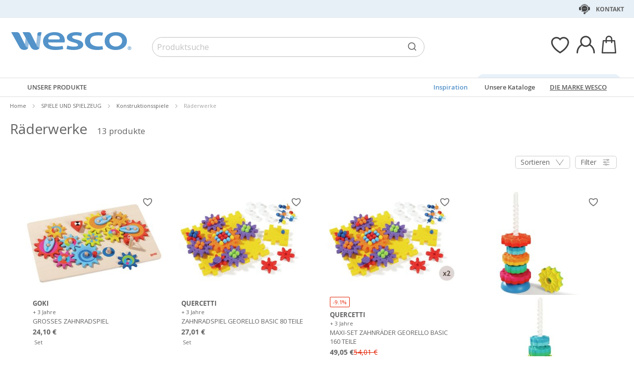

--- FILE ---
content_type: text/html; charset=UTF-8
request_url: https://www.wesco-eshop.de/spiele-und-spielzeug/konstruktionsspiele/raderwerke.html
body_size: 43381
content:
 <!doctype html><html lang="de"><head > <meta charset="utf-8"/>
<meta name="title" content="Räderwerke - Wesco"/>
<meta name="keywords" content="Jouets, Jeux, E-commerce"/>
<meta name="robots" content="INDEX,FOLLOW"/>
<meta name="viewport" content="width=device-width, initial-scale=1"/>
<meta name="format-detection" content="telephone=no"/>
<title>Räderwerke - Wesco</title>
<link  rel="stylesheet" type="text/css"  media="all" href="https://static.wesco.fr/static/version1766390436/_cache/merged/5b4b6b538b35aa4296b1f1a084db3ab9.min.css" />
<link  rel="stylesheet" type="text/css"  media="screen and (min-width: 768px)" href="https://static.wesco.fr/static/version1766390436/frontend/Phoenix/wesco/de_DE/css/styles-l.min.css" />
<link  rel="stylesheet" type="text/css"  media="print" href="https://static.wesco.fr/static/version1766390436/frontend/Phoenix/wesco/de_DE/css/print.min.css" />

<link as="font" crossorigin="anonymous" href="https://static.wesco.fr/static/version1766390436/frontend/Phoenix/wesco/de_DE/Phoenix_AvisGarantis/fonts/nr-icons/nr-icons.ttf" />
<link as="font" crossorigin="anonymous" href="https://static.wesco.fr/static/version1766390436/frontend/Phoenix/wesco/de_DE/fonts/opensans/light/opensans-300.woff2" />
<link as="font" crossorigin="anonymous" href="https://static.wesco.fr/static/version1766390436/frontend/Phoenix/wesco/de_DE/fonts/opensans/regular/opensans-400.woff2" />
<link as="font" crossorigin="anonymous" href="https://static.wesco.fr/static/version1766390436/frontend/Phoenix/wesco/de_DE/fonts/opensans/semibold/opensans-600.woff2" />
<link as="font" crossorigin="anonymous" href="https://static.wesco.fr/static/version1766390436/frontend/Phoenix/wesco/de_DE/fonts/opensans/bold/opensans-700.woff2" />
<link as="font" crossorigin="anonymous" href="https://static.wesco.fr/static/version1766390436/frontend/Phoenix/wesco/de_DE/fonts/Nickainley-Normal.woff2" />
<link as="font" crossorigin="anonymous" href="https://static.wesco.fr/static/version1766390436/frontend/Phoenix/wesco/de_DE/fonts/Blank-Theme-Icons/Blank-Theme-Icons.woff2" />
<link  rel="stylesheet" type="text/css" href="https://fonts.googleapis.com/css?family=Oswald:300,400,700|Open+Sans|Amatic+SC|Oswald|Sacramento|Satisfy|Abel|Caveat|Exo" />
<link  rel="icon" type="image/x-icon" href="https://static.wesco.fr/media/favicon/websites/12/logo_wesco.png" />
<link  rel="shortcut icon" type="image/x-icon" href="https://static.wesco.fr/media/favicon/websites/12/logo_wesco.png" />
<meta name="facebook-domain-verification" content="npqw975px9gf71k5yo0b70s0sbw9ys" />     <link rel="prefetch" as="script" href="https://static.wesco.fr/static/version1766390436/frontend/Phoenix/wesco/de_DE/magepack/bundle-common.min.js"/>  <link rel="prefetch" as="script" href="https://static.wesco.fr/static/version1766390436/frontend/Phoenix/wesco/de_DE/magepack/bundle-category.min.js"/>        </head><body data-container="body" data-mage-init='{"loaderAjax": {}, "loader": { "icon": "https://static.wesco.fr/static/version1766390436/frontend/Phoenix/wesco/de_DE/images/loader-2.gif"}}' id="html-body" class="menu-disable-action page-with-filter page-products categorypath-spiele-und-spielzeug-konstruktionsspiele-raderwerke category-raderwerke catalog-category-view page-layout-1column"> <!-- Google Tag Manager (noscript) --><noscript><iframe src="https://www.googletagmanager.com/ns.html?id=GTM-WH7ZLST>" height="0" width="0" style="display:none;visibility:hidden"></iframe></noscript><!-- End Google Tag Manager (noscript) --> <div data-mage-init='{"capaddress": {}, "init-capaddress": {"forms":{"1":{"form_id":"form-validate","core_name":"default","fields":[{"id":"1","address_id":"1","address_name":"default_address","address_countryDropdown":"country","address_line":"","address_zipcity":"","address_zip":"zip","address_city":"city","address_province":"","address_cityAdd1":"","address_cityAdd2":"","address_cityAdd3":"","address_cityAdd4":"","address_cityAdd5":"","address_street":"street_1","address_streetAdd1":"","address_streetAdd2":"","address_streetAdd3":"","address_streetAdd4":"","address_streetAdd5":"","address_num":"","address_numAdd1":"","address_building":"street_2","address_buildingAdd1":"","address_additionalInfo1":"street_3","address_additionalInfo2":"","address_additionalInfo3":"","address_additionalInfo4":"","address_company":"","address_companyAdd1":"","core_name":"default"}]},"6":{"form_id":"checkout_shipping","core_name":"default_checkout_shipping","fields":[{"id":"2","address_id":"2","address_name":"default_checkout_shipping","address_countryDropdown":"country","address_line":"","address_zipcity":"","address_zip":"postcode","address_city":"city","address_province":"","address_cityAdd1":"","address_cityAdd2":"","address_cityAdd3":"","address_cityAdd4":"","address_cityAdd5":"","address_street":"street_1","address_streetAdd1":"","address_streetAdd2":"","address_streetAdd3":"","address_streetAdd4":"","address_streetAdd5":"","address_num":"","address_numAdd1":"","address_building":"street_2","address_buildingAdd1":"","address_additionalInfo1":"street_3","address_additionalInfo2":"","address_additionalInfo3":"","address_additionalInfo4":"","address_company":"","address_companyAdd1":"","core_name":"default_checkout_shipping"}]},"7":{"form_id":"checkout_billing","core_name":"default_checkout_billing","fields":[{"id":"3","address_id":"3","address_name":"default_checkout_billing","address_countryDropdown":"country","address_line":"","address_zipcity":"","address_zip":"postcode","address_city":"city","address_province":"","address_cityAdd1":"","address_cityAdd2":"","address_cityAdd3":"","address_cityAdd4":"","address_cityAdd5":"","address_street":"street_1","address_streetAdd1":"","address_streetAdd2":"","address_streetAdd3":"","address_streetAdd4":"","address_streetAdd5":"","address_num":"","address_numAdd1":"","address_building":"street_2","address_buildingAdd1":"","address_additionalInfo1":"street_3","address_additionalInfo2":"","address_additionalInfo3":"","address_additionalInfo4":"","address_company":"","address_companyAdd1":"","core_name":"default_checkout_billing"}]},"8":{"form_id":"billing-new-address-form","core_name":"devis-form-billing","fields":[{"id":"4","address_id":"4","address_name":"devis-form-billing","address_countryDropdown":"billing_country_id","address_line":"","address_zipcity":"","address_zip":"billing_zip","address_city":"billing_city","address_province":"","address_cityAdd1":"","address_cityAdd2":"","address_cityAdd3":"","address_cityAdd4":"","address_cityAdd5":"","address_street":"billing_street1","address_streetAdd1":"","address_streetAdd2":"","address_streetAdd3":"","address_streetAdd4":"","address_streetAdd5":"","address_num":"","address_numAdd1":"","address_building":"billing_wesco_extra_address","address_buildingAdd1":"","address_additionalInfo1":"","address_additionalInfo2":"","address_additionalInfo3":"","address_additionalInfo4":"","address_company":"","address_companyAdd1":"","core_name":"devis-form-billing"}]},"9":{"form_id":"shipping-new-address-form","core_name":"devis-form-shipping","fields":[{"id":"5","address_id":"5","address_name":"devis-form-shipping","address_countryDropdown":"shipping_country_id","address_line":"","address_zipcity":"","address_zip":"shipping_zip","address_city":"shipping_city","address_province":"","address_cityAdd1":"","address_cityAdd2":"","address_cityAdd3":"","address_cityAdd4":"","address_cityAdd5":"","address_street":"shipping_street","address_streetAdd1":"","address_streetAdd2":"","address_streetAdd3":"","address_streetAdd4":"","address_streetAdd5":"","address_num":"","address_numAdd1":"","address_building":"shipping_wesco_extra_address","address_buildingAdd1":"","address_additionalInfo1":"","address_additionalInfo2":"","address_additionalInfo3":"","address_additionalInfo4":"","address_company":"","address_companyAdd1":"","core_name":"devis-form-shipping"}]}},"url":"https:\/\/www.wesco-eshop.de\/capaddress\/ajax\/","timeout":5000} }'></div><div data-mage-init='{"capadresse_functions": {}, "capadresse_core": {}, "capadresse_init": {}}'></div>              <div class="cookie-status-message" id="cookie-status">The store will not work correctly when cookies are disabled.</div>     <noscript><div class="message global noscript"><div class="content"><p><strong>JavaScript seems to be disabled in your browser.</strong> <span> For the best experience on our site, be sure to turn on Javascript in your browser.</span></p></div></div></noscript>         <div role="alertdialog" tabindex="-1" class="message global cookie gdpr" id="notice-consents-block" style="display: none;"><div role="document" class="content" tabindex="0"> <div class="gdpr-header"><button class="link" id="notice-consents-block-deny" data-mage-init='{"gdprConsentsPush":{ "types":["ga_audience_measurement","affiliation","advertisers","youtube"] }}' data-notice="0"><span>Fahren Sie fort, ohne zuzustimmen</span></button> <div class="h1">Ihre Daten, Ihre Wahl</div></div> <div class="gdpr-notice"><div data-content-type="row" data-appearance="contained" data-element="main"><div data-enable-parallax="0" data-parallax-speed="0.5" data-background-images="{}" data-background-type="image" data-video-loop="true" data-video-play-only-visible="true" data-video-lazy-load="true" data-video-fallback-src="" data-element="inner" data-pb-style="640867E9797BD"><div data-content-type="text" data-appearance="default" data-element="main" data-pb-style="640867E9797D5"><p><span data-pb-style="640867E9797E3">Wir <strong>legen gro&szlig;en Wert auf Ihre Zufriedenheit</strong> und f&uuml;hren unsere Cookie-Verwaltungsrichtlinie mit dieser st&auml;ndigen Intention durch. Indem Sie sie akzeptieren, erm&ouml;glichen Sie uns, Sie besser zu unterst&uuml;tzen und mit Ihnen zu wachsen.</span></p>
<p>&nbsp;</p>
<p><span data-pb-style="640867E9797EE">Verwendung von Cookies: </span></p>
<ul>
<li><span data-pb-style="640867E9797FA">Um das ordnungsgem&auml;&szlig;en Gebrauch unserer Website zu gew&auml;hrleisten und Ihr Einkaufserlebnis zu verbessern;</span></li>
<li><span data-pb-style="640867E979805">Um unseren Datenverkehr zu analysieren und die Leistung unserer Website zu optimieren;</span></li>
<li><span data-pb-style="640867E979810">Um personalisierte Inhalte vorzuschlagen, die Ihren Interessen entsprechen;</span></li>
</ul>
<p><span data-pb-style="640867E97981E">Sie k&ouml;nnen Ihre Einwilligung jederzeit widerrufen, indem Sie auf den Link klicken, der in unserer Richtlinie zum Schutz personenbezogener Daten verf&uuml;gbar ist. Um mehr zu erfahren, <a title="Modifier consentement" href="https://www.wesco-eshop.de/preferences.html">klicken Sie hier</a>.</span></p></div></div></div><style>#html-body [data-pb-style="640867E9797BD"]{justify-content: flex-start; display: flex; flex-direction: column; background-position: left top; background-size: cover; background-repeat: no-repeat; background-attachment: scroll; border-style: none; border-width: 1px; border-radius: 0px; margin: 0px 0px 10px; padding: 10px;}#html-body [data-pb-style="640867E9797D5"]{border-style: none; border-width: 1px; border-radius: 0px; margin: 0px; padding: 0px;}#html-body [data-pb-style="640867E9797E3"]{color: #333333; font-size: 14px;}#html-body [data-pb-style="640867E9797EE"]{color: #333333; font-size: 12px;}#html-body [data-pb-style="640867E9797FA"]{color: #333333; font-size: 12px;}#html-body [data-pb-style="640867E979805"]{color: #333333; font-size: 12px;}#html-body [data-pb-style="640867E979810"]{color: #333333; font-size: 12px;}#html-body [data-pb-style="640867E97981E"]{color: #333333; font-size: 14px;}</style></div><div class="actions"><a class="action wesco-light-btn" href="https://www.wesco-eshop.de/preferences.html/">Passen Sie die Verwendung meiner persönlichen Daten an</a>  <button class="action allow primary" id="notice-consents-block-allow" data-mage-init='{"gdprConsentsPush":{ "types":["ga_audience_measurement","affiliation","advertisers","youtube"] }}' data-notice="1" ><span>Ich stimme zu</span></button> </div></div></div><div id="authentication-popup" data-bind="scope: 'authenticationPopup'"><!-- ko template: getTemplate() --><!-- /ko --></div><div class="page-wrapper"><div style="display: none"><svg xmlns="http://www.w3.org/2000/svg" xmlns:xlink="http://www.w3.org/1999/xlink"><symbol viewBox="0 0 1024 1024" id="essaie" xmlns="http://www.w3.org/2000/svg"><path fill="CurrentColor" d="M867.93 706.161H341.042l-49.171-193.143-95.706-414.929c-6.202-24.468-28.166-41.558-53.415-41.558H18.821C8.422 56.531 0 64.963 0 75.352c0 10.399 8.423 18.821 18.821 18.821H142.75c8 0 14.963 5.412 16.835 12.77l90.079 390.592c.018 1.449.16 2.917.537 4.384l5.073 19.914.179.771c.018.095.066.18.085.265l52.642 206.762a18.813 18.813 0 0018.24 14.174h541.512c10.398 0 18.82-8.432 18.82-18.822 0-10.398-8.422-18.822-18.82-18.822zm139.956-494.399a67.113 67.113 0 00-51.037-23.48H310.552c-10.401 0-18.822 8.432-18.822 18.822 0 10.399 8.422 18.821 18.822 18.821h646.297c8.649 0 16.82 3.764 22.428 10.314a29.442 29.442 0 016.803 23.178L924.045 532.31c-.092.424-.17.845-.244 1.269-3.55 22.738-23.575 39.875-46.593 39.875H436.24c-10.387 0-18.82 8.422-18.82 18.82 0 10.39 8.432 18.822 18.82 18.822h440.968c41.83 0 76.913-29.833 83.679-71.032l62.054-273.005c.095-.414.18-.837.247-1.261a67.087 67.087 0 00-15.302-54.036zM319.963 879.028c0 48.766 39.677 88.442 88.45 88.442 48.777 0 88.453-39.677 88.453-88.442 0-48.777-39.677-88.462-88.453-88.462-48.774 0-88.45 39.685-88.45 88.462zm385.838 0c0 48.766 39.685 88.442 88.462 88.442 48.766 0 88.45-39.677 88.45-88.442 0-48.777-39.685-88.462-88.45-88.462-48.777 0-88.462 39.685-88.462 88.462zm-297.388 50.798c-28.015 0-50.808-22.791-50.808-50.798 0-28.025 22.793-50.819 50.808-50.819 28.018 0 50.808 22.793 50.808 50.819 0 28.007-22.791 50.798-50.808 50.798zm385.849 0c-28.015 0-50.819-22.791-50.819-50.798 0-28.025 22.804-50.819 50.819-50.819s50.808 22.793 50.808 50.819c0 28.007-22.793 50.798-50.808 50.798z"/></symbol></svg></div><header class="page-header"><div class="panel wrapper"><div class="panel header"><ul class="header links mb">  <li class="greet welcome" data-bind="scope: 'customer'"><!-- ko if: customer().isLoggedIn --><span class="logged-in" data-bind="text: getWelcomeMessage()"></span> <!-- /ko --></li>  <ul class="header links mb" data-bind="scope: 'mobile-row-110'"><li data-bind="visible: isShow"><a href="https://www.wesco-eshop.de/customer/account/" >Mein Konto</a></li></ul> <ul class="header links mb" data-bind="scope: 'mobile-row-95'"><li data-bind="visible: isShow"><a href="https://www.wesco-eshop.de/sales/order/history/" title="Meine Bestellungen" >Meine Bestellungen</a></li></ul> <ul class="header links mb" data-bind="scope: 'mobile-row-60'"><li data-bind="visible: isShow"><a href="https://www.wesco-eshop.de/wishlist/" >Meine wunschzettel</a></li></ul> <li class="link authorization-link" data-label="oder"><a href="https://www.wesco-eshop.de/customer/account/login/referer/aHR0cHM6Ly93d3cud2VzY28tZXNob3AuZGUvc3BpZWxlLXVuZC1zcGllbHpldWcva29uc3RydWt0aW9uc3NwaWVsZS9yYWRlcndlcmtlLmh0bWw~/" >Sign In</a></li> <li class="item link compare" data-bind="scope: 'compareProducts'" data-role="compare-products-link"><a class="action compare no-display" title="Compare&#x20;Products" data-bind="attr: {'href': compareProducts().listUrl}, css: {'no-display': !compareProducts().count}" >Compare Products <span class="counter qty" data-bind="text: compareProducts().countCaption"></span></a></li>    <li> <a href="https://www.wesco-eshop.de/customer/account/create/" >Bestätigen</a></li> </ul> <a class="action skip contentarea" href="#contentarea"><span> Skip to Content</span></a>   <div class="header-contact-links&#x20;odk"><ul><li><a href="https://www.wesco-eshop.de/kundendienst.html" id="idvwzlf3cD" class="header-contact-link dk" >Kontakt</a></li></ul></div></div></div><div class="header content"> <span data-action="toggle-nav" class="action nav-toggle"><span>Toggle Nav</span></span> <a class="logo" href="https://www.wesco-eshop.de/" title="" aria-label="store logo"><img src="https://static.wesco.fr/media/logo/stores/13/logo_default.png" title="" alt="" width="247"  /></a> <div data-block="minicart" class="minicart-wrapper link-header"><a class="action link showcart" href="https://www.wesco-eshop.de/checkout/cart/" data-bind="scope: 'minicart_content'"><span class="title icon-label"></span> <span class="counter qty empty" data-bind="css: { empty: !!getCartParam('summary_count') == false }, blockLoader: isLoading"><span class="counter-number"><!-- ko text: getCartParam('summary_count') --><!-- /ko --></span></span></a>  <div class="block block-minicart" data-role="dropdownDialog" data-mage-init='{"dropdownDialog":{ "appendTo":"[data-block=minicart]", "triggerTarget":".showcart", "timeout": "2000", "closeOnMouseLeave": false, "closeOnEscape": true, "triggerClass":"active", "parentClass":"active", "bodyClass":"minicart-active", "buttons":[]}}'><div id="minicart-content-wrapper" data-bind="scope: 'minicart_content'"><!-- ko template: getTemplate() --><!-- /ko --></div></div> </div>  <div class="link-header&#x20;link-customer&#x20;odk b2b_de" id="link_customer_desktop"><span class="action link account " id="dropdown-layer-action" role="link" tabindex="0" data-bind="scope: 'customer'"><span class="customer-link header-action icon-label b2b_de"></span></span> <div class="overlay-layer-account"></div><div id="dropdown-layer-account" class="dropdown-layer-account">   <!--Need to avoid ids duplication--><div class="login-popin"><div class="close-popup"></div><div class="block-title"><strong id="login_popin_popin-login-heading" role="heading" aria-level="2">Login</strong></div><div class="block-content" aria-labelledby="popin-login-heading"><form class="form form-login" action="https://www.wesco-eshop.de/customer/account/loginPost/" method="post" id="login_popin_popin-login-form" data-mage-init='{"validation":{}}'><input name="form_key" type="hidden" value="kpQljvdbpRuH0weB" /> <fieldset class="fieldset login" data-hasrequired="* Benötigte Felder"><div class="field email required"><label class="label" for="login[username]"><span>E-Mail-Anschrift</span></label> <div class="control"><input name="login[username]" value=""  autocomplete="off"  id="login_popin_popin_email" type="email" class="input-text" title="E-Mail " data-mage-init='{"mage/trim-input":{}}' data-validate="{required:true, 'validate-email':true}"></div></div><div class="field password required"><label for="login[password]" class="label"><span>Passwort</span></label> <div class="control"><input name="login[password]" type="password"  autocomplete="off"  class="input-text" id="login_popin_popin_pass" title="Passwort" data-validate="{required:true}"></div></div> <div class="actions-toolbar"><div class="secondary"><a class="action remind" href="https://www.wesco-eshop.de/customer/account/forgotpassword/"><span>Haben Sie Ihr Passwort vergessen ?</span></a></div><div class="primary"><button type="submit" class="action login primary" name="send" id="login_popin_popin_send2"><span>EINLOGGEN</span></button></div></div></fieldset></form></div>      <div class="block popin-new-customer"><div class="block-content" aria-labelledby="popin-new-customer-heading"><div class="actions-toolbar"><div class="primary"><a href="https://www.wesco-eshop.de/customer/account/create/" class="action secondary signin"><span>Konto erstellen</span></a></div></div></div></div></div> </div></div> <div class="link-header link-quick-order"><a class="link quick-order" href="https://www.wesco-eshop.de/order_by_reference/index/index/"><span class="label">Bestellung anhand der Artikelnummern ></span></a></div> <div class="link-header link-wishlist" data-bind="scope: 'wishlist'"><a class="action link wishlist" href="https://www.wesco-eshop.de/wishlist/"><span class="icon-label"></span> <span class="counter qty empty" data-bind="css: { empty: !wishlist().counter }"><span class="counter-number" data-bind="text: wishlist().items ? wishlist().items.length : ''"></span></span></a></div> <div id="algoliaAutocomplete" class="block block-search algolia-search-block algolia-search-input"></div></div></header>  <div class="sections nav-sections"> <div class="section-items nav-sections-items" data-mage-init='{"tabs":{"openedState":"active"}}'>  <div class="section-item-title nav-sections-item-title" data-role="collapsible"><a class="nav-sections-item-switch" data-toggle="switch" href="#store.menu">Menu</a></div><div class="section-item-content nav-sections-item-content" id="store.menu" data-role="content">  <div class="popup-overlay" data-mage-init='{"closeOverlayPopup": {}}'></div><div class="nav-mobile-menu"></div><div class="menu-overlay"></div><nav class="navigation" data-action="navigation"><ul data-mage-init='{"menu":{"responsive":true, "expanded":true, "position":{"my":"left top","at":"left bottom"}}}'><div class="menu-left"><li class="level0 category-item first parent category-product"><a href="#" class="level-top product-menu-link" id="ui-id-01"><span>Unsere Produkte</span></a> <span class="overlay-menu"></span> <ul class="level0 submenu product-menu"><span class="nav-back level0 nav-back-product">Unsere Produkte</span> <div class="submenu-content"><li  class="level0 nav-1 category-item first cat-v935"><a href="https://www.wesco-eshop.de/neuheiten.html"  class="level-top" ><span>&#9733; Neuheiten &#9733;</span></a></li><li  class="level0 nav-2 category-item parent cat-674956"><a href="https://www.wesco-eshop.de/mobel-und-deko.html"  class="level-top" ><span>MÖBEL UND DEKO</span></a><ul class="level0 submenu"><span class="nav-back level0">MÖBEL UND DEKO</span><div class="submenu-content"><li  class="level1 nav-2-1 category-item first parent cat-449371"><a href="https://www.wesco-eshop.de/mobel-und-deko/sitzgelegenheiten.html" ><span>Sitzgelegenheiten</span></a><ul class="level1 submenu"><span class="nav-back level1">Sitzgelegenheiten</span><div class="submenu-content"><li class="all-link category-item"><a href="https://www.wesco-eshop.de/mobel-und-deko/sitzgelegenheiten.html#see-all" class="see-all">Alle ansehen</a></li><li  class="level2 nav-2-1-1 category-item first cat-449513"><a href="https://www.wesco-eshop.de/mobel-und-deko/sitzgelegenheiten/klassen-und-aktivitatsstuhle.html" ><span>Klassen- und Aktivitätsstühle</span></a></li><li  class="level2 nav-2-1-2 category-item cat-651490"><a href="https://www.wesco-eshop.de/mobel-und-deko/sitzgelegenheiten/sessel-und-sofas-fur-kinder.html" ><span>Sessel und Sofas für Kinder</span></a></li><li  class="level2 nav-2-1-3 category-item cat-650797"><a href="https://www.wesco-eshop.de/mobel-und-deko/sitzgelegenheiten/bodenkissen-sitzkissen-und-hangematten.html" ><span>Bodenkissen, Sitzkissen und Hängematten</span></a></li><li  class="level2 nav-2-1-4 category-item cat-449516"><a href="https://www.wesco-eshop.de/mobel-und-deko/sitzgelegenheiten/hocker.html" ><span>Hocker</span></a></li><li  class="level2 nav-2-1-5 category-item cat-449517"><a href="https://www.wesco-eshop.de/mobel-und-deko/sitzgelegenheiten/banke.html" ><span>Bänke</span></a></li><li  class="level2 nav-2-1-6 category-item cat-651492"><a href="https://www.wesco-eshop.de/mobel-und-deko/sitzgelegenheiten/sitzgelegenheiten-fur-erwachsene.html" ><span>Sitzgelegenheiten für Erwachsene</span></a></li><li  class="level2 nav-2-1-7 category-item cat-651493"><a href="https://www.wesco-eshop.de/mobel-und-deko/sitzgelegenheiten/sessel-und-sofas-fur-erwachsene.html" ><span>Sessel und Sofas für Erwachsene</span></a></li><li  class="level2 nav-2-1-8 category-item last cat-449518"><a href="https://www.wesco-eshop.de/mobel-und-deko/sitzgelegenheiten/auswahl-von-ergonomischen-sitzgelegenheiten.html" ><span>Auswahl von ergonomischen Sitzgelegenheiten</span></a></li></div></ul></li><li  class="level1 nav-2-2 category-item parent cat-449356"><a href="https://www.wesco-eshop.de/mobel-und-deko/tische-und-schreibtische.html" ><span>Tische und Schreibtische</span></a><ul class="level1 submenu"><span class="nav-back level1">Tische und Schreibtische</span><div class="submenu-content"><li class="all-link category-item"><a href="https://www.wesco-eshop.de/mobel-und-deko/tische-und-schreibtische.html#see-all" class="see-all">Alle ansehen</a></li><li  class="level2 nav-2-2-1 category-item first cat-449357"><a href="https://www.wesco-eshop.de/mobel-und-deko/tische-und-schreibtische/schultische.html" ><span>Schultische</span></a></li><li  class="level2 nav-2-2-2 category-item cat-449508"><a href="https://www.wesco-eshop.de/mobel-und-deko/tische-und-schreibtische/klapptische.html" ><span>Klapptische</span></a></li><li  class="level2 nav-2-2-3 category-item cat-449509"><a href="https://www.wesco-eshop.de/mobel-und-deko/tische-und-schreibtische/kantinentisch.html" ><span>Kantinentisch</span></a></li><li  class="level2 nav-2-2-4 category-item cat-449510"><a href="https://www.wesco-eshop.de/mobel-und-deko/tische-und-schreibtische/schreibtische-erwachsene.html" ><span>Schreibtische Erwachsene</span></a></li><li  class="level2 nav-2-2-5 category-item cat-449511"><a href="https://www.wesco-eshop.de/mobel-und-deko/tische-und-schreibtische/niedrige-tische.html" ><span>Niedrige Tische</span></a></li><li  class="level2 nav-2-2-6 category-item cat-449512"><a href="https://www.wesco-eshop.de/mobel-und-deko/tische-und-schreibtische/banke-fur-den-empfangsbereich.html" ><span>Bänke für den Empfangsbereich</span></a></li><li  class="level2 nav-2-2-7 category-item cat-645881"><a href="https://www.wesco-eshop.de/mobel-und-deko/tische-und-schreibtische/tische-fur-das-flexible-klassenzimmer.html" ><span>Tische für das flexible Klassenzimmer</span></a></li><li  class="level2 nav-2-2-8 category-item last cat-648893"><a href="https://www.wesco-eshop.de/mobel-und-deko/tische-und-schreibtische/spieltische.html" ><span>Spieltische</span></a></li></div></ul></li><li  class="level1 nav-2-3 category-item cat-449380"><a href="https://www.wesco-eshop.de/mobel-und-deko/tische-und-stuhle-fur-den-aussenbereich.html" ><span>Tische und Stühle für den Außenbereich</span></a></li><li  class="level1 nav-2-4 category-item parent cat-449374"><a href="https://www.wesco-eshop.de/mobel-und-deko/maltafeln-und-staffeleien.html" ><span>Maltafeln und Staffeleien</span></a><ul class="level1 submenu"><span class="nav-back level1">Maltafeln und Staffeleien</span><div class="submenu-content"><li class="all-link category-item"><a href="https://www.wesco-eshop.de/mobel-und-deko/maltafeln-und-staffeleien.html#see-all" class="see-all">Alle ansehen</a></li><li  class="level2 nav-2-4-1 category-item first cat-449533"><a href="https://www.wesco-eshop.de/mobel-und-deko/maltafeln-und-staffeleien/schultafel.html" ><span>Schultafel</span></a></li><li  class="level2 nav-2-4-2 category-item cat-449534"><a href="https://www.wesco-eshop.de/mobel-und-deko/maltafeln-und-staffeleien/staffeleien-und-trockenschranke.html" ><span>Staffeleien und Trockenschränke</span></a></li><li  class="level2 nav-2-4-3 category-item last cat-449535"><a href="https://www.wesco-eshop.de/mobel-und-deko/maltafeln-und-staffeleien/anzeigetafeln.html" ><span>Anzeigetafeln</span></a></li></div></ul></li><li  class="level1 nav-2-5 category-item parent cat-449373"><a href="https://www.wesco-eshop.de/mobel-und-deko/mobel-und-aufbewahrungslosungen.html" ><span>Möbel und Aufbewahrungslösungen</span></a><ul class="level1 submenu"><span class="nav-back level1">Möbel und Aufbewahrungslösungen</span><div class="submenu-content"><li class="all-link category-item"><a href="https://www.wesco-eshop.de/mobel-und-deko/mobel-und-aufbewahrungslosungen.html#see-all" class="see-all">Alle ansehen</a></li><li  class="level2 nav-2-5-1 category-item first cat-651602"><a href="https://www.wesco-eshop.de/mobel-und-deko/mobel-und-aufbewahrungslosungen/mobel-mit-regalen.html" ><span>Möbel mit Regalen</span></a></li><li  class="level2 nav-2-5-2 category-item cat-449525"><a href="https://www.wesco-eshop.de/mobel-und-deko/mobel-und-aufbewahrungslosungen/mobel-mit-regalbehaltern.html" ><span>Möbel mit Regalbehältern</span></a></li><li  class="level2 nav-2-5-3 category-item cat-651510"><a href="https://www.wesco-eshop.de/mobel-und-deko/mobel-und-aufbewahrungslosungen/mobel-mit-schiebebehaltern.html" ><span>Möbel mit Schiebebehältern</span></a></li><li  class="level2 nav-2-5-4 category-item cat-449524"><a href="https://www.wesco-eshop.de/mobel-und-deko/mobel-und-aufbewahrungslosungen/mobel-mit-turen-oder-mit-schubladen.html" ><span>Möbel mit Türen oder mit Schubladen</span></a></li><li  class="level2 nav-2-5-5 category-item cat-449523"><a href="https://www.wesco-eshop.de/mobel-und-deko/mobel-und-aufbewahrungslosungen/mobel-zum-konfigurieren.html" ><span>Möbel zum Konfigurieren</span></a></li><li  class="level2 nav-2-5-6 category-item cat-449526"><a href="https://www.wesco-eshop.de/mobel-und-deko/mobel-und-aufbewahrungslosungen/kasten-und-kisten.html" ><span>Kästen und Kisten</span></a></li><li  class="level2 nav-2-5-7 category-item cat-449528"><a href="https://www.wesco-eshop.de/mobel-und-deko/mobel-und-aufbewahrungslosungen/bucherregale-und-bucherkasten.html" ><span>Bücherregale und Bücherkästen</span></a></li><li  class="level2 nav-2-5-8 category-item cat-449530"><a href="https://www.wesco-eshop.de/mobel-und-deko/mobel-und-aufbewahrungslosungen/rollschranke.html" ><span>Rollschränke</span></a></li><li  class="level2 nav-2-5-9 category-item last cat-449531"><a href="https://www.wesco-eshop.de/mobel-und-deko/mobel-und-aufbewahrungslosungen/verstaumoglichkeiten-an-den-wanden.html" ><span>Verstaumöglichkeiten an den Wänden</span></a></li></div></ul></li><li  class="level1 nav-2-6 category-item parent cat-651125"><a href="https://www.wesco-eshop.de/mobel-und-deko/garderobe.html" ><span>Garderobe</span></a><ul class="level1 submenu"><span class="nav-back level1">Garderobe</span><div class="submenu-content"><li class="all-link category-item"><a href="https://www.wesco-eshop.de/mobel-und-deko/garderobe.html#see-all" class="see-all">Alle ansehen</a></li><li  class="level2 nav-2-6-1 category-item first cat-449527"><a href="https://www.wesco-eshop.de/mobel-und-deko/garderobe/garderoben.html" ><span>Garderoben</span></a></li><li  class="level2 nav-2-6-2 category-item cat-449529"><a href="https://www.wesco-eshop.de/mobel-und-deko/garderobe/mantelgarderobe.html" ><span>Mantelgarderobe</span></a></li><li  class="level2 nav-2-6-3 category-item last cat-449532"><a href="https://www.wesco-eshop.de/mobel-und-deko/garderobe/taschen.html" ><span>Taschen</span></a></li></div></ul></li><li  class="level1 nav-2-7 category-item parent cat-449378"><a href="https://www.wesco-eshop.de/mobel-und-deko/wickelkommoden.html" ><span>Wickelkommoden</span></a><ul class="level1 submenu"><span class="nav-back level1">Wickelkommoden</span><div class="submenu-content"><li class="all-link category-item"><a href="https://www.wesco-eshop.de/mobel-und-deko/wickelkommoden.html#see-all" class="see-all">Alle ansehen</a></li><li  class="level2 nav-2-7-1 category-item first cat-449541"><a href="https://www.wesco-eshop.de/mobel-und-deko/wickelkommoden/wickeltische-und-mobel.html" ><span>Wickeltische und -möbel</span></a></li><li  class="level2 nav-2-7-2 category-item last cat-449542"><a href="https://www.wesco-eshop.de/mobel-und-deko/wickelkommoden/wickelunterlagen.html" ><span>Wickelunterlagen</span></a></li></div></ul></li><li  class="level1 nav-2-8 category-item parent cat-449372"><a href="https://www.wesco-eshop.de/mobel-und-deko/betten-decken-und-zubehor.html" ><span>Betten, Decken und Zubehör</span></a><ul class="level1 submenu"><span class="nav-back level1">Betten, Decken und Zubehör</span><div class="submenu-content"><li class="all-link category-item"><a href="https://www.wesco-eshop.de/mobel-und-deko/betten-decken-und-zubehor.html#see-all" class="see-all">Alle ansehen</a></li><li  class="level2 nav-2-8-1 category-item first cat-449519"><a href="https://www.wesco-eshop.de/mobel-und-deko/betten-decken-und-zubehor/babybetten-mit-riegeln.html" ><span>Babybetten mit Riegeln</span></a></li><li  class="level2 nav-2-8-2 category-item cat-449520"><a href="https://www.wesco-eshop.de/mobel-und-deko/betten-decken-und-zubehor/beistellbett-stapelbett.html" ><span>Beistellbett, Stapelbett</span></a></li><li  class="level2 nav-2-8-3 category-item cat-449521"><a href="https://www.wesco-eshop.de/mobel-und-deko/betten-decken-und-zubehor/babybettwasche.html" ><span>Babybettwäsche</span></a></li><li  class="level2 nav-2-8-4 category-item cat-536298"><a href="https://www.wesco-eshop.de/mobel-und-deko/betten-decken-und-zubehor/strampelsack.html" ><span>Strampelsack</span></a></li><li  class="level2 nav-2-8-5 category-item cat-449522"><a href="https://www.wesco-eshop.de/mobel-und-deko/betten-decken-und-zubehor/bettwasche.html" ><span>Bettwäsche</span></a></li><li  class="level2 nav-2-8-6 category-item last cat-449550"><a href="https://www.wesco-eshop.de/mobel-und-deko/betten-decken-und-zubehor/nachtlichter-schnuller-und-anderes-bettzubehor.html" ><span>Nachtlichter, Schnuller und anderes Bettzubehör</span></a></li></div></ul></li><li  class="level1 nav-2-9 category-item parent cat-449376"><a href="https://www.wesco-eshop.de/mobel-und-deko/raumbegrenzungen.html" ><span>Raumbegrenzungen</span></a><ul class="level1 submenu"><span class="nav-back level1">Raumbegrenzungen</span><div class="submenu-content"><li class="all-link category-item"><a href="https://www.wesco-eshop.de/mobel-und-deko/raumbegrenzungen.html#see-all" class="see-all">Alle ansehen</a></li><li  class="level2 nav-2-9-1 category-item first cat-449539"><a href="https://www.wesco-eshop.de/mobel-und-deko/raumbegrenzungen/barrieren-und-mobile-trennwande.html" ><span>Barrieren und mobile Trennwände </span></a></li><li  class="level2 nav-2-9-2 category-item cat-449540"><a href="https://www.wesco-eshop.de/mobel-und-deko/raumbegrenzungen/hauser-spielflachen.html" ><span>Häuser, Spielflächen</span></a></li><li  class="level2 nav-2-9-3 category-item cat-496558"><a href="https://www.wesco-eshop.de/mobel-und-deko/raumbegrenzungen/barrieren-fur-den-aussenbereich.html" ><span>Barrieren für den Außenbereich</span></a></li><li  class="level2 nav-2-9-4 category-item last cat-449377"><a href="https://www.wesco-eshop.de/mobel-und-deko/raumbegrenzungen/barrieren-und-sicherheitszubehor.html" ><span>Barrieren und Sicherheitszubehör </span></a></li></div></ul></li><li  class="level1 nav-2-10 category-item parent cat-449375"><a href="https://www.wesco-eshop.de/mobel-und-deko/teppiche.html" ><span>Teppiche</span></a><ul class="level1 submenu"><span class="nav-back level1">Teppiche</span><div class="submenu-content"><li class="all-link category-item"><a href="https://www.wesco-eshop.de/mobel-und-deko/teppiche.html#see-all" class="see-all">Alle ansehen</a></li><li  class="level2 nav-2-10-1 category-item first cat-449536"><a href="https://www.wesco-eshop.de/mobel-und-deko/teppiche/krabbel-und-entspannungsmatten.html" ><span>Krabbel- und Entspannungsmatten</span></a></li><li  class="level2 nav-2-10-2 category-item cat-449537"><a href="https://www.wesco-eshop.de/mobel-und-deko/teppiche/schutzmatten-wand-und-boden.html" ><span>Schutzmatten (Wand und Boden)</span></a></li><li  class="level2 nav-2-10-3 category-item last cat-449538"><a href="https://www.wesco-eshop.de/mobel-und-deko/teppiche/kinderteppich-deko.html" ><span>Kinderteppich Deko</span></a></li></div></ul></li><li  class="level1 nav-2-11 category-item parent cat-449379"><a href="https://www.wesco-eshop.de/mobel-und-deko/dekoration.html" ><span>Dekoration</span></a><ul class="level1 submenu"><span class="nav-back level1">Dekoration</span><div class="submenu-content"><li class="all-link category-item"><a href="https://www.wesco-eshop.de/mobel-und-deko/dekoration.html#see-all" class="see-all">Alle ansehen</a></li><li  class="level2 nav-2-11-1 category-item first cat-449543"><a href="https://www.wesco-eshop.de/mobel-und-deko/dekoration/deko-teppiche.html" ><span>Deko Teppiche</span></a></li><li  class="level2 nav-2-11-2 category-item cat-449544"><a href="https://www.wesco-eshop.de/mobel-und-deko/dekoration/kissen.html" ><span>Kissen</span></a></li><li  class="level2 nav-2-11-3 category-item cat-449545"><a href="https://www.wesco-eshop.de/mobel-und-deko/dekoration/spiegel-stickers-und-andere-dekoartikel.html" ><span>Spiegel, Stickers und andere Dekoartikel</span></a></li><li  class="level2 nav-2-11-4 category-item last cat-645841"><a href="https://www.wesco-eshop.de/mobel-und-deko/dekoration/uhren.html" ><span>Uhren</span></a></li></div></ul></li><li  class="level1 nav-2-12 category-item last parent cat-676505"><a href="https://www.wesco-eshop.de/mobel-und-deko/mobel.html" ><span> Möbel</span></a><ul class="level1 submenu"><span class="nav-back level1"> Möbel</span><div class="submenu-content"><li class="all-link category-item"><a href="https://www.wesco-eshop.de/mobel-und-deko/mobel.html#see-all" class="see-all">Alle ansehen</a></li><li  class="level2 nav-2-12-1 category-item first cat-449382"><a href="https://www.wesco-eshop.de/mobel-und-deko/mobel/sensorischer-bereich-mobel.html" ><span>Sensorischer Bereich Möbel </span></a></li><li  class="level2 nav-2-12-2 category-item parent cat-599249"><a href="https://www.wesco-eshop.de/mobel-und-deko/mobel/produktauswahl-flexibler-klassenraum.html" ><span>Produktauswahl Flexibler Klassenraum</span></a><ul class="level2 submenu"><span class="nav-back level2">Produktauswahl Flexibler Klassenraum</span><div class="submenu-content"><li class="all-link category-item"><a href="https://www.wesco-eshop.de/mobel-und-deko/mobel/produktauswahl-flexibler-klassenraum.html#see-all" class="see-all">Alle ansehen</a></li></div></ul></li><li  class="level2 nav-2-12-3 category-item cat-449381"><a href="https://www.wesco-eshop.de/mobel-und-deko/mobel/auswahl-von-ergonomischen-mobeln.html" ><span>Auswahl von ergonomischen Möbeln</span></a></li><li  class="level2 nav-2-12-4 category-item cat-449383"><a href="https://www.wesco-eshop.de/mobel-und-deko/mobel/auswahl-an-stauwagen.html" ><span>Auswahl an Stauwagen</span></a></li><li  class="level2 nav-2-12-5 category-item cat-651304"><a href="https://www.wesco-eshop.de/mobel-und-deko/mobel/raumpflege.html" ><span>Raumpflege</span></a></li><li  class="level2 nav-2-12-6 category-item last parent cat-676530"><a href="https://www.wesco-eshop.de/mobel-und-deko/mobel/selections-repas.html" ><span>Auswahl für Gemeinschaftsverpflegung</span></a><ul class="level2 submenu"><span class="nav-back level2">Auswahl für Gemeinschaftsverpflegung</span><div class="submenu-content"><li class="all-link category-item"><a href="https://www.wesco-eshop.de/mobel-und-deko/mobel/selections-repas.html#see-all" class="see-all">Alle ansehen</a></li></div></ul></li></div></ul></li><div class="menu-category-cms cms-674956"></div></div></ul></li><li  class="level0 nav-3 category-item parent cat-674957"><a href="https://www.wesco-eshop.de/kinderpflege.html"  class="level-top" ><span>KINDERPFLEGE</span></a><ul class="level0 submenu"><span class="nav-back level0">KINDERPFLEGE</span><div class="submenu-content"><li  class="level1 nav-3-1 category-item first parent cat-449385"><a href="https://www.wesco-eshop.de/kinderpflege/essen.html" ><span>Essen</span></a><ul class="level1 submenu"><span class="nav-back level1">Essen</span><div class="submenu-content"><li class="all-link category-item"><a href="https://www.wesco-eshop.de/kinderpflege/essen.html#see-all" class="see-all">Alle ansehen</a></li><li  class="level2 nav-3-1-1 category-item first cat-449555"><a href="https://www.wesco-eshop.de/kinderpflege/essen/hochstuhle-sitzerhohungen.html" ><span>Hochstühle, Sitzerhöhungen</span></a></li><li  class="level2 nav-3-1-2 category-item cat-449557"><a href="https://www.wesco-eshop.de/kinderpflege/essen/latzchen-hemden-handtucher-geschirrtucher.html" ><span>Lätzchen, Hemden, Handtücher, Geschirrtücher</span></a></li><li  class="level2 nav-3-1-3 category-item cat-449552"><a href="https://www.wesco-eshop.de/kinderpflege/essen/flaschchen-und-zubehor.html" ><span>Fläschchen und Zubehör</span></a></li><li  class="level2 nav-3-1-4 category-item cat-449553"><a href="https://www.wesco-eshop.de/kinderpflege/essen/geschirr.html" ><span>Geschirr</span></a></li><li  class="level2 nav-3-1-5 category-item cat-651507"><a href="https://www.wesco-eshop.de/kinderpflege/essen/luftdichte-dosen.html" ><span>Luftdichte Dosen</span></a></li><li  class="level2 nav-3-1-6 category-item cat-449556"><a href="https://www.wesco-eshop.de/kinderpflege/essen/kuchenausstattung.html" ><span>Küchenausstattung</span></a></li><li  class="level2 nav-3-1-7 category-item cat-651508"><a href="https://www.wesco-eshop.de/kinderpflege/essen/schnuller-und-kauwerkzeuge.html" ><span>Schnuller und Kauwerkzeuge</span></a></li><li  class="level2 nav-3-1-8 category-item last cat-608556"><a href="https://www.wesco-eshop.de/kinderpflege/essen/hygiene-of-premises.html" ><span>Hygiene von Räumen</span></a></li></div></ul></li><li  class="level1 nav-3-2 category-item parent cat-449387"><a href="https://www.wesco-eshop.de/kinderpflege/windeswechsel-und-korperpflege.html" ><span>Windeswechsel und Körperpflege</span></a><ul class="level1 submenu"><span class="nav-back level1">Windeswechsel und Körperpflege</span><div class="submenu-content"><li class="all-link category-item"><a href="https://www.wesco-eshop.de/kinderpflege/windeswechsel-und-korperpflege.html#see-all" class="see-all">Alle ansehen</a></li><li  class="level2 nav-3-2-1 category-item first cat-449560"><a href="https://www.wesco-eshop.de/kinderpflege/windeswechsel-und-korperpflege/windeln-mulleimer-und-korperpflegezubehor.html" ><span>Windeln, Mülleimer und Körperpflegezubehör</span></a></li><li  class="level2 nav-3-2-2 category-item cat-674491"><a href="https://www.wesco-eshop.de/kinderpflege/windeswechsel-und-korperpflege/waschbare-windeln-und-zubehor.html" ><span>Waschbare Windeln und Zubehör</span></a></li><li  class="level2 nav-3-2-3 category-item cat-449564"><a href="https://www.wesco-eshop.de/kinderpflege/windeswechsel-und-korperpflege/pflege-und-kosmetik.html" ><span>Pflege und Kosmetik</span></a></li><li  class="level2 nav-3-2-4 category-item cat-449566"><a href="https://www.wesco-eshop.de/kinderpflege/windeswechsel-und-korperpflege/sauberwerden.html" ><span>Sauberwerden</span></a></li><li  class="level2 nav-3-2-5 category-item cat-449561"><a href="https://www.wesco-eshop.de/kinderpflege/windeswechsel-und-korperpflege/frottierwasche.html" ><span>Frottierwäsche</span></a></li><li  class="level2 nav-3-2-6 category-item last cat-449563"><a href="https://www.wesco-eshop.de/kinderpflege/windeswechsel-und-korperpflege/gesundheit-und-apotheke.html" ><span>Gesundheit und Apotheke</span></a></li></div></ul></li><li  class="level1 nav-3-3 category-item parent cat-449388"><a href="https://www.wesco-eshop.de/kinderpflege/spaziergang.html" ><span>Spaziergang</span></a><ul class="level1 submenu"><span class="nav-back level1">Spaziergang</span><div class="submenu-content"><li class="all-link category-item"><a href="https://www.wesco-eshop.de/kinderpflege/spaziergang.html#see-all" class="see-all">Alle ansehen</a></li><li  class="level2 nav-3-3-1 category-item first cat-449567"><a href="https://www.wesco-eshop.de/kinderpflege/spaziergang/puppenwagen-und-zubehor.html" ><span>Puppenwagen und Zubehör</span></a></li><li  class="level2 nav-3-3-2 category-item cat-449569"><a href="https://www.wesco-eshop.de/kinderpflege/spaziergang/kindersitze-fur-das-auto-und-zubehor.html" ><span>Kindersitze für das Auto und Zubehör</span></a></li><li  class="level2 nav-3-3-3 category-item last cat-651509"><a href="https://www.wesco-eshop.de/kinderpflege/spaziergang/babytrage-und-spaziergehseile.html" ><span>Babytrage und Spaziergehseile</span></a></li></div></ul></li><li  class="level1 nav-3-4 category-item parent cat-449390"><a href="https://www.wesco-eshop.de/kinderpflege/sicherheit.html" ><span>Sicherheit</span></a><ul class="level1 submenu"><span class="nav-back level1">Sicherheit</span><div class="submenu-content"><li class="all-link category-item"><a href="https://www.wesco-eshop.de/kinderpflege/sicherheit.html#see-all" class="see-all">Alle ansehen</a></li><li  class="level2 nav-3-4-1 category-item first cat-449572"><a href="https://www.wesco-eshop.de/kinderpflege/sicherheit/barrieren-und-laufstalle.html" ><span>Barrieren und Laufställe</span></a></li><li  class="level2 nav-3-4-2 category-item cat-449573"><a href="https://www.wesco-eshop.de/kinderpflege/sicherheit/sicherheit-zu-hause.html" ><span>Sicherheit zu Hause</span></a></li><li  class="level2 nav-3-4-3 category-item cat-449576"><a href="https://www.wesco-eshop.de/kinderpflege/sicherheit/luftqualitat.html" ><span>Luftqualität </span></a></li><li  class="level2 nav-3-4-4 category-item last cat-644630"><a href="https://www.wesco-eshop.de/kinderpflege/sicherheit/beschilderung.html" ><span>Beschilderung</span></a></li></div></ul></li><li  class="level1 nav-3-5 category-item parent cat-449391"><a href="https://www.wesco-eshop.de/kinderpflege/schutzkleidung.html" ><span>Schutzkleidung</span></a><ul class="level1 submenu"><span class="nav-back level1">Schutzkleidung</span><div class="submenu-content"><li class="all-link category-item"><a href="https://www.wesco-eshop.de/kinderpflege/schutzkleidung.html#see-all" class="see-all">Alle ansehen</a></li><li  class="level2 nav-3-5-1 category-item first cat-449577"><a href="https://www.wesco-eshop.de/kinderpflege/schutzkleidung/regenkleidung.html" ><span>Regenkleidung</span></a></li><li  class="level2 nav-3-5-2 category-item cat-449579"><a href="https://www.wesco-eshop.de/kinderpflege/schutzkleidung/hausschuhe-und-uberschuhe.html" ><span>Hausschuhe und Überschuhe</span></a></li><li  class="level2 nav-3-5-3 category-item cat-449578"><a href="https://www.wesco-eshop.de/kinderpflege/schutzkleidung/kittel.html" ><span>Kittel</span></a></li><li  class="level2 nav-3-5-4 category-item last cat-496340"><a href="https://www.wesco-eshop.de/kinderpflege/schutzkleidung/masken-und-handschuhe.html" ><span>Masken und Handschuhe</span></a></li></div></ul></li><li  class="level1 nav-3-6 category-item last parent cat-676506"><a href="https://www.wesco-eshop.de/kinderpflege/auswahl-an-kinderbetreuung.html" ><span>Auswahl an Kinderbetreuung</span></a><ul class="level1 submenu"><span class="nav-back level1">Auswahl an Kinderbetreuung</span><div class="submenu-content"><li class="all-link category-item"><a href="https://www.wesco-eshop.de/kinderpflege/auswahl-an-kinderbetreuung.html#see-all" class="see-all">Alle ansehen</a></li><li  class="level2 nav-3-6-1 category-item first parent cat-449392"><a href="https://www.wesco-eshop.de/kinderpflege/auswahl-an-kinderbetreuung/entspannung.html" ><span>Entspannung</span></a><ul class="level2 submenu"><span class="nav-back level2">Entspannung</span><div class="submenu-content"><li class="all-link category-item"><a href="https://www.wesco-eshop.de/kinderpflege/auswahl-an-kinderbetreuung/entspannung.html#see-all" class="see-all">Alle ansehen</a></li></div></ul></li><li  class="level2 nav-3-6-2 category-item last cat-449393"><a href="https://www.wesco-eshop.de/kinderpflege/auswahl-an-kinderbetreuung/kuscheltiere-pluschtiere.html" ><span>Kuscheltiere, Plüschtiere</span></a></li></div></ul></li><div class="menu-category-cms cms-674957"></div></div></ul></li><li  class="level0 nav-4 category-item parent cat-674958"><a href="https://www.wesco-eshop.de/spiele-und-spielzeug.html"  class="level-top" ><span>SPIELE UND SPIELZEUG</span></a><ul class="level0 submenu"><span class="nav-back level0">SPIELE UND SPIELZEUG</span><div class="submenu-content"><li  class="level1 nav-4-1 category-item first parent cat-449359"><a href="https://www.wesco-eshop.de/spiele-und-spielzeug/spiele-fur-die-kleinsten.html" ><span>Spiele für die Kleinsten</span></a><ul class="level1 submenu"><span class="nav-back level1">Spiele für die Kleinsten</span><div class="submenu-content"><li class="all-link category-item"><a href="https://www.wesco-eshop.de/spiele-und-spielzeug/spiele-fur-die-kleinsten.html#see-all" class="see-all">Alle ansehen</a></li><li  class="level2 nav-4-1-1 category-item first cat-449400"><a href="https://www.wesco-eshop.de/spiele-und-spielzeug/spiele-fur-die-kleinsten/krabbelmatten-kissen-und-hangespiele.html" ><span>Krabbelmatten, Kissen und Hängespiele </span></a></li><li  class="level2 nav-4-1-2 category-item parent cat-449394"><a href="https://www.wesco-eshop.de/spiele-und-spielzeug/spiele-fur-die-kleinsten/stofftiere.html" ><span>Stofftiere</span></a><ul class="level2 submenu"><span class="nav-back level2">Stofftiere</span><div class="submenu-content"><li class="all-link category-item"><a href="https://www.wesco-eshop.de/spiele-und-spielzeug/spiele-fur-die-kleinsten/stofftiere.html#see-all" class="see-all">Alle ansehen</a></li></div></ul></li><li  class="level2 nav-4-1-3 category-item parent cat-449395"><a href="https://www.wesco-eshop.de/spiele-und-spielzeug/spiele-fur-die-kleinsten/rasseln.html" ><span>Rasseln</span></a><ul class="level2 submenu"><span class="nav-back level2">Rasseln</span><div class="submenu-content"><li class="all-link category-item"><a href="https://www.wesco-eshop.de/spiele-und-spielzeug/spiele-fur-die-kleinsten/rasseln.html#see-all" class="see-all">Alle ansehen</a></li></div></ul></li><li  class="level2 nav-4-1-4 category-item cat-449396"><a href="https://www.wesco-eshop.de/spiele-und-spielzeug/spiele-fur-die-kleinsten/ball-und-wurfelspiele.html" ><span>Ball- und Würfelspiele</span></a></li><li  class="level2 nav-4-1-5 category-item parent cat-449397"><a href="https://www.wesco-eshop.de/spiele-und-spielzeug/spiele-fur-die-kleinsten/stapel-und-steckspiele.html" ><span>Stapel- und Steckspiele</span></a><ul class="level2 submenu"><span class="nav-back level2">Stapel- und Steckspiele</span><div class="submenu-content"><li class="all-link category-item"><a href="https://www.wesco-eshop.de/spiele-und-spielzeug/spiele-fur-die-kleinsten/stapel-und-steckspiele.html#see-all" class="see-all">Alle ansehen</a></li></div></ul></li><li  class="level2 nav-4-1-6 category-item cat-449398"><a href="https://www.wesco-eshop.de/spiele-und-spielzeug/spiele-fur-die-kleinsten/musik-spielsachen.html" ><span>Musik-Spielsachen</span></a></li><li  class="level2 nav-4-1-7 category-item cat-449399"><a href="https://www.wesco-eshop.de/spiele-und-spielzeug/spiele-fur-die-kleinsten/spiele-fur-verschiedene-aktivitaten.html" ><span>Spiele für verschiedene Aktivitäten</span></a></li><li  class="level2 nav-4-1-8 category-item cat-449401"><a href="https://www.wesco-eshop.de/spiele-und-spielzeug/spiele-fur-die-kleinsten/wasser-und-sandpielzeug.html" ><span>Wasser- und Sandpielzeug</span></a></li><li  class="level2 nav-4-1-9 category-item cat-449402"><a href="https://www.wesco-eshop.de/spiele-und-spielzeug/spiele-fur-die-kleinsten/spiele-zum-schieben-und-ziehen.html" ><span>Spiele zum Schieben und Ziehen</span></a></li><li  class="level2 nav-4-1-10 category-item parent cat-449403"><a href="https://www.wesco-eshop.de/spiele-und-spielzeug/spiele-fur-die-kleinsten/puzzles-steckspiele.html" ><span>Puzzles, Steckspiele</span></a><ul class="level2 submenu"><span class="nav-back level2">Puzzles, Steckspiele</span><div class="submenu-content"><li class="all-link category-item"><a href="https://www.wesco-eshop.de/spiele-und-spielzeug/spiele-fur-die-kleinsten/puzzles-steckspiele.html#see-all" class="see-all">Alle ansehen</a></li></div></ul></li><li  class="level2 nav-4-1-11 category-item cat-449404"><a href="https://www.wesco-eshop.de/spiele-und-spielzeug/spiele-fur-die-kleinsten/bucher-fur-babys.html" ><span>Bücher für Babys</span></a></li><li  class="level2 nav-4-1-12 category-item last cat-496537"><a href="https://www.wesco-eshop.de/spiele-und-spielzeug/spiele-fur-die-kleinsten/spiele-fur-die-feinmotorik.html" ><span>Spiele für die Feinmotorik</span></a></li></div></ul></li><li  class="level1 nav-4-2 category-item parent cat-449360"><a href="https://www.wesco-eshop.de/spiele-und-spielzeug/nachahmungsspiele.html" ><span>Nachahmungsspiele</span></a><ul class="level1 submenu"><span class="nav-back level1">Nachahmungsspiele</span><div class="submenu-content"><li class="all-link category-item"><a href="https://www.wesco-eshop.de/spiele-und-spielzeug/nachahmungsspiele.html#see-all" class="see-all">Alle ansehen</a></li><li  class="level2 nav-4-2-1 category-item first parent cat-449405"><a href="https://www.wesco-eshop.de/spiele-und-spielzeug/nachahmungsspiele/kuchen-und-kaufladen.html" ><span>Küchen und Kaufläden</span></a><ul class="level2 submenu"><span class="nav-back level2">Küchen und Kaufläden</span><div class="submenu-content"><li class="all-link category-item"><a href="https://www.wesco-eshop.de/spiele-und-spielzeug/nachahmungsspiele/kuchen-und-kaufladen.html#see-all" class="see-all">Alle ansehen</a></li></div></ul></li><li  class="level2 nav-4-2-2 category-item parent cat-449406"><a href="https://www.wesco-eshop.de/spiele-und-spielzeug/nachahmungsspiele/nahrungsmittel-und-puppengeschirr.html" ><span>Nahrungsmittel und Puppengeschirr</span></a><ul class="level2 submenu"><span class="nav-back level2">Nahrungsmittel und Puppengeschirr</span><div class="submenu-content"><li class="all-link category-item"><a href="https://www.wesco-eshop.de/spiele-und-spielzeug/nachahmungsspiele/nahrungsmittel-und-puppengeschirr.html#see-all" class="see-all">Alle ansehen</a></li></div></ul></li><li  class="level2 nav-4-2-3 category-item parent cat-449407"><a href="https://www.wesco-eshop.de/spiele-und-spielzeug/nachahmungsspiele/heimwerken-und-haushalt.html" ><span>Heimwerken und Haushalt</span></a><ul class="level2 submenu"><span class="nav-back level2">Heimwerken und Haushalt</span><div class="submenu-content"><li class="all-link category-item"><a href="https://www.wesco-eshop.de/spiele-und-spielzeug/nachahmungsspiele/heimwerken-und-haushalt.html#see-all" class="see-all">Alle ansehen</a></li></div></ul></li><li  class="level2 nav-4-2-4 category-item parent cat-449408"><a href="https://www.wesco-eshop.de/spiele-und-spielzeug/nachahmungsspiele/garagen-bahnen-und-autos.html" ><span>Garagen, Bahnen und Autos </span></a><ul class="level2 submenu"><span class="nav-back level2">Garagen, Bahnen und Autos </span><div class="submenu-content"><li class="all-link category-item"><a href="https://www.wesco-eshop.de/spiele-und-spielzeug/nachahmungsspiele/garagen-bahnen-und-autos.html#see-all" class="see-all">Alle ansehen</a></li></div></ul></li><li  class="level2 nav-4-2-5 category-item parent cat-449409"><a href="https://www.wesco-eshop.de/spiele-und-spielzeug/nachahmungsspiele/puppen-und-zubehor.html" ><span>Puppen und Zubehör</span></a><ul class="level2 submenu"><span class="nav-back level2">Puppen und Zubehör</span><div class="submenu-content"><li class="all-link category-item"><a href="https://www.wesco-eshop.de/spiele-und-spielzeug/nachahmungsspiele/puppen-und-zubehor.html#see-all" class="see-all">Alle ansehen</a></li></div></ul></li><li  class="level2 nav-4-2-6 category-item parent cat-449410"><a href="https://www.wesco-eshop.de/spiele-und-spielzeug/nachahmungsspiele/figuren-und-miniaturwelt.html" ><span>Figuren und Miniaturwelt</span></a><ul class="level2 submenu"><span class="nav-back level2">Figuren und Miniaturwelt</span><div class="submenu-content"><li class="all-link category-item"><a href="https://www.wesco-eshop.de/spiele-und-spielzeug/nachahmungsspiele/figuren-und-miniaturwelt.html#see-all" class="see-all">Alle ansehen</a></li></div></ul></li><li  class="level2 nav-4-2-7 category-item parent cat-449411"><a href="https://www.wesco-eshop.de/spiele-und-spielzeug/nachahmungsspiele/verkleidungen-fur-kinder.html" ><span>Verkleidungen für Kinder</span></a><ul class="level2 submenu"><span class="nav-back level2">Verkleidungen für Kinder</span><div class="submenu-content"><li class="all-link category-item"><a href="https://www.wesco-eshop.de/spiele-und-spielzeug/nachahmungsspiele/verkleidungen-fur-kinder.html#see-all" class="see-all">Alle ansehen</a></li></div></ul></li><li  class="level2 nav-4-2-8 category-item last cat-449412"><a href="https://www.wesco-eshop.de/spiele-und-spielzeug/nachahmungsspiele/handspielpuppen.html" ><span>Handspielpuppen</span></a></li></div></ul></li><li  class="level1 nav-4-3 category-item parent cat-449361"><a href="https://www.wesco-eshop.de/spiele-und-spielzeug/konstruktionsspiele.html" ><span>Konstruktionsspiele</span></a><ul class="level1 submenu"><span class="nav-back level1">Konstruktionsspiele</span><div class="submenu-content"><li class="all-link category-item"><a href="https://www.wesco-eshop.de/spiele-und-spielzeug/konstruktionsspiele.html#see-all" class="see-all">Alle ansehen</a></li><li  class="level2 nav-4-3-1 category-item first cat-449419"><a href="https://www.wesco-eshop.de/spiele-und-spielzeug/konstruktionsspiele/riesige-konstruktionen.html" ><span>Riesige Konstruktionen</span></a></li><li  class="level2 nav-4-3-2 category-item cat-449418"><a href="https://www.wesco-eshop.de/spiele-und-spielzeug/konstruktionsspiele/magnetische-konstruktionen-und-saugnapfe.html" ><span>Magnetische Konstruktionen und Saugnäpfe</span></a></li><li  class="level2 nav-4-3-3 category-item cat-449415"><a href="https://www.wesco-eshop.de/spiele-und-spielzeug/konstruktionsspiele/konstruktionen-zum-stapeln.html" ><span>Konstruktionen zum Stapeln</span></a></li><li  class="level2 nav-4-3-4 category-item cat-449416"><a href="https://www.wesco-eshop.de/spiele-und-spielzeug/konstruktionsspiele/eingebettete-konstruktionen.html" ><span>Eingebettete Konstruktionen</span></a></li><li  class="level2 nav-4-3-5 category-item cat-449414"><a href="https://www.wesco-eshop.de/spiele-und-spielzeug/konstruktionsspiele/konstruktionen-zum-aufklipsen.html" ><span>Konstruktionen zum Aufklipsen</span></a></li><li  class="level2 nav-4-3-6 category-item cat-449413"><a href="https://www.wesco-eshop.de/spiele-und-spielzeug/konstruktionsspiele/konstruktionen-zum-anschrauben.html" ><span>Konstruktionen zum Anschrauben</span></a></li><li  class="level2 nav-4-3-7 category-item cat-449417"><a href="https://www.wesco-eshop.de/spiele-und-spielzeug/konstruktionsspiele/raderwerke.html" ><span>Räderwerke</span></a></li><li  class="level2 nav-4-3-8 category-item last cat-496444"><a href="https://www.wesco-eshop.de/spiele-und-spielzeug/konstruktionsspiele/kugelbahnen-zum-bauen.html" ><span>Kugelbahnen zum Bauen</span></a></li></div></ul></li><li  class="level1 nav-4-4 category-item parent cat-646034"><a href="https://www.wesco-eshop.de/spiele-und-spielzeug/feimotorikspiele.html" ><span>Feimotorikspiele</span></a><ul class="level1 submenu"><span class="nav-back level1">Feimotorikspiele</span><div class="submenu-content"><li class="all-link category-item"><a href="https://www.wesco-eshop.de/spiele-und-spielzeug/feimotorikspiele.html#see-all" class="see-all">Alle ansehen</a></li><li  class="level2 nav-4-4-1 category-item first cat-646039"><a href="https://www.wesco-eshop.de/spiele-und-spielzeug/feimotorikspiele/spielplatten-und-kugelschieber.html" ><span>Spielplatten und Kugelschieber</span></a></li><li  class="level2 nav-4-4-2 category-item cat-646040"><a href="https://www.wesco-eshop.de/spiele-und-spielzeug/feimotorikspiele/labyrinthspiele.html" ><span>Labyrinthspiele</span></a></li><li  class="level2 nav-4-4-3 category-item cat-646035"><a href="https://www.wesco-eshop.de/spiele-und-spielzeug/feimotorikspiele/schnursenkel-spiele.html" ><span>Schnürsenkel-Spiele</span></a></li><li  class="level2 nav-4-4-4 category-item cat-646036"><a href="https://www.wesco-eshop.de/spiele-und-spielzeug/feimotorikspiele/schraubersatze.html" ><span>Schraubersätze</span></a></li><li  class="level2 nav-4-4-5 category-item cat-646037"><a href="https://www.wesco-eshop.de/spiele-und-spielzeug/feimotorikspiele/mosaikspiele.html" ><span>Mosaikspiele</span></a></li><li  class="level2 nav-4-4-6 category-item last cat-646038"><a href="https://www.wesco-eshop.de/spiele-und-spielzeug/feimotorikspiele/gleichgewichts-und-prazisionsspiele.html" ><span>Gleichgewichts- und Präzisionsspiele</span></a></li></div></ul></li><li  class="level1 nav-4-5 category-item parent cat-449362"><a href="https://www.wesco-eshop.de/spiele-und-spielzeug/bildungsspiele.html" ><span>Bildungsspiele</span></a><ul class="level1 submenu"><span class="nav-back level1">Bildungsspiele</span><div class="submenu-content"><li class="all-link category-item"><a href="https://www.wesco-eshop.de/spiele-und-spielzeug/bildungsspiele.html#see-all" class="see-all">Alle ansehen</a></li><li  class="level2 nav-4-5-1 category-item first parent cat-449422"><a href="https://www.wesco-eshop.de/spiele-und-spielzeug/bildungsspiele/zuordnungsspiele-lotto-memos-dominos.html" ><span>Zuordnungsspiele Lotto, Memos, Dominos</span></a><ul class="level2 submenu"><span class="nav-back level2">Zuordnungsspiele Lotto, Memos, Dominos</span><div class="submenu-content"><li class="all-link category-item"><a href="https://www.wesco-eshop.de/spiele-und-spielzeug/bildungsspiele/zuordnungsspiele-lotto-memos-dominos.html#see-all" class="see-all">Alle ansehen</a></li></div></ul></li><li  class="level2 nav-4-5-2 category-item parent cat-646044"><a href="https://www.wesco-eshop.de/spiele-und-spielzeug/bildungsspiele/brettspiele.html" ><span>Brettspiele</span></a><ul class="level2 submenu"><span class="nav-back level2">Brettspiele</span><div class="submenu-content"><li class="all-link category-item"><a href="https://www.wesco-eshop.de/spiele-und-spielzeug/bildungsspiele/brettspiele.html#see-all" class="see-all">Alle ansehen</a></li></div></ul></li><li  class="level2 nav-4-5-3 category-item last parent cat-646045"><a href="https://www.wesco-eshop.de/spiele-und-spielzeug/bildungsspiele/padagogische-spiele.html" ><span>Pädagogische Spiele</span></a><ul class="level2 submenu"><span class="nav-back level2">Pädagogische Spiele</span><div class="submenu-content"><li class="all-link category-item"><a href="https://www.wesco-eshop.de/spiele-und-spielzeug/bildungsspiele/padagogische-spiele.html#see-all" class="see-all">Alle ansehen</a></li></div></ul></li></div></ul></li><li  class="level1 nav-4-6 category-item parent cat-449421"><a href="https://www.wesco-eshop.de/spiele-und-spielzeug/steckspiele-und-puzzles.html" ><span>Steckspiele und Puzzles</span></a><ul class="level1 submenu"><span class="nav-back level1">Steckspiele und Puzzles</span><div class="submenu-content"><li class="all-link category-item"><a href="https://www.wesco-eshop.de/spiele-und-spielzeug/steckspiele-und-puzzles.html#see-all" class="see-all">Alle ansehen</a></li><li  class="level2 nav-4-6-1 category-item first cat-449623"><a href="https://www.wesco-eshop.de/spiele-und-spielzeug/steckspiele-und-puzzles/steckpuzzle.html" ><span>Steckpuzzle</span></a></li><li  class="level2 nav-4-6-2 category-item cat-646042"><a href="https://www.wesco-eshop.de/spiele-und-spielzeug/steckspiele-und-puzzles/sensorikpuzzles.html" ><span>Sensorikpuzzles</span></a></li><li  class="level2 nav-4-6-3 category-item cat-646043"><a href="https://www.wesco-eshop.de/spiele-und-spielzeug/steckspiele-und-puzzles/magnetische-puzzles.html" ><span>Magnetische Puzzles</span></a></li><li  class="level2 nav-4-6-4 category-item cat-646049"><a href="https://www.wesco-eshop.de/spiele-und-spielzeug/steckspiele-und-puzzles/lernpuzzles.html" ><span>Lernpuzzles</span></a></li><li  class="level2 nav-4-6-5 category-item last cat-646041"><a href="https://www.wesco-eshop.de/spiele-und-spielzeug/steckspiele-und-puzzles/bilderpuzzles.html" ><span>Bilderpuzzles</span></a></li></div></ul></li><li  class="level1 nav-4-7 category-item last parent cat-449363"><a href="https://www.wesco-eshop.de/spiele-und-spielzeug/draussenspiele.html" ><span>Draußenspiele</span></a><ul class="level1 submenu"><span class="nav-back level1">Draußenspiele</span><div class="submenu-content"><li class="all-link category-item"><a href="https://www.wesco-eshop.de/spiele-und-spielzeug/draussenspiele.html#see-all" class="see-all">Alle ansehen</a></li><li  class="level2 nav-4-7-1 category-item first cat-449427"><a href="https://www.wesco-eshop.de/spiele-und-spielzeug/draussenspiele/natur-und-beobachtung.html" ><span>Natur und Beobachtung </span></a></li><li  class="level2 nav-4-7-2 category-item parent cat-449426"><a href="https://www.wesco-eshop.de/spiele-und-spielzeug/draussenspiele/laufrader-roller-dreirader.html" ><span>Laufräder, Roller, Dreiräder</span></a><ul class="level2 submenu"><span class="nav-back level2">Laufräder, Roller, Dreiräder</span><div class="submenu-content"><li class="all-link category-item"><a href="https://www.wesco-eshop.de/spiele-und-spielzeug/draussenspiele/laufrader-roller-dreirader.html#see-all" class="see-all">Alle ansehen</a></li></div></ul></li><li  class="level2 nav-4-7-3 category-item cat-449430"><a href="https://www.wesco-eshop.de/spiele-und-spielzeug/draussenspiele/wurfspiele.html" ><span>Wurfspiele</span></a></li><li  class="level2 nav-4-7-4 category-item parent cat-449432"><a href="https://www.wesco-eshop.de/spiele-und-spielzeug/draussenspiele/spielballe-fur-kinder.html" ><span>Spielbälle für Kinder</span></a><ul class="level2 submenu"><span class="nav-back level2">Spielbälle für Kinder</span><div class="submenu-content"><li class="all-link category-item"><a href="https://www.wesco-eshop.de/spiele-und-spielzeug/draussenspiele/spielballe-fur-kinder.html#see-all" class="see-all">Alle ansehen</a></li></div></ul></li><li  class="level2 nav-4-7-5 category-item cat-449431"><a href="https://www.wesco-eshop.de/spiele-und-spielzeug/draussenspiele/gleichgewichts-und-koordinationsspiele.html" ><span>Gleichgewichts- und Koordinationsspiele</span></a></li><li  class="level2 nav-4-7-6 category-item cat-449433"><a href="https://www.wesco-eshop.de/spiele-und-spielzeug/draussenspiele/motorikmodule.html" ><span>Motorikmodule</span></a></li><li  class="level2 nav-4-7-7 category-item parent cat-449428"><a href="https://www.wesco-eshop.de/spiele-und-spielzeug/draussenspiele/sand-und-wasserspiele.html" ><span>Sand- und Wasserspiele</span></a><ul class="level2 submenu"><span class="nav-back level2">Sand- und Wasserspiele</span><div class="submenu-content"><li class="all-link category-item"><a href="https://www.wesco-eshop.de/spiele-und-spielzeug/draussenspiele/sand-und-wasserspiele.html#see-all" class="see-all">Alle ansehen</a></li></div></ul></li><li  class="level2 nav-4-7-8 category-item cat-449429"><a href="https://www.wesco-eshop.de/spiele-und-spielzeug/draussenspiele/hauser-schaufeln-und-rutschen.html" ><span>Häuser, Schaufeln und Rutschen</span></a></li><li  class="level2 nav-4-7-9 category-item last cat-496510"><a href="https://www.wesco-eshop.de/spiele-und-spielzeug/draussenspiele/ausstattungen-kinderspielplatz.html" ><span>Ausstattungen Kinderspielplatz</span></a></li></div></ul></li><div class="menu-category-cms cms-674958"></div></div></ul></li><li  class="level0 nav-5 category-item parent cat-674960"><a href="https://www.wesco-eshop.de/lehrmittel.html"  class="level-top" ><span>LEHRMITTEL</span></a><ul class="level0 submenu"><span class="nav-back level0">LEHRMITTEL</span><div class="submenu-content"><li  class="level1 nav-5-1 category-item first parent cat-449445"><a href="https://www.wesco-eshop.de/lehrmittel/erlernen-der-sprache.html" ><span>Erlernen der Sprache</span></a><ul class="level1 submenu"><span class="nav-back level1">Erlernen der Sprache</span><div class="submenu-content"><li class="all-link category-item"><a href="https://www.wesco-eshop.de/lehrmittel/erlernen-der-sprache.html#see-all" class="see-all">Alle ansehen</a></li><li  class="level2 nav-5-1-1 category-item first cat-494261"><a href="https://www.wesco-eshop.de/lehrmittel/erlernen-der-sprache/das-alphabet.html" ><span>Das Alphabet</span></a></li><li  class="level2 nav-5-1-2 category-item cat-449659"><a href="https://www.wesco-eshop.de/lehrmittel/erlernen-der-sprache/bilderbucher.html" ><span>Bilderbücher</span></a></li><li  class="level2 nav-5-1-3 category-item cat-644727"><a href="https://www.wesco-eshop.de/lehrmittel/erlernen-der-sprache/schreiben-lernen.html" ><span>Schreiben lernen</span></a></li><li  class="level2 nav-5-1-4 category-item cat-496508"><a href="https://www.wesco-eshop.de/lehrmittel/erlernen-der-sprache/sprachspiele.html" ><span>Sprachspiele</span></a></li><li  class="level2 nav-5-1-5 category-item cat-644761"><a href="https://www.wesco-eshop.de/lehrmittel/erlernen-der-sprache/lesen-verstehen-und-rechtschreibung.html" ><span>Lesen, Verstehen und Rechtschreibung</span></a></li><li  class="level2 nav-5-1-6 category-item last cat-449660"><a href="https://www.wesco-eshop.de/lehrmittel/erlernen-der-sprache/fremdsprachen.html" ><span>Fremdsprachen</span></a></li></div></ul></li><li  class="level1 nav-5-2 category-item parent cat-449447"><a href="https://www.wesco-eshop.de/lehrmittel/mathematik-geometrie-und-programmierung.html" ><span>Mathematik, Geometrie und Programmierung</span></a><ul class="level1 submenu"><span class="nav-back level1">Mathematik, Geometrie und Programmierung</span><div class="submenu-content"><li class="all-link category-item"><a href="https://www.wesco-eshop.de/lehrmittel/mathematik-geometrie-und-programmierung.html#see-all" class="see-all">Alle ansehen</a></li><li  class="level2 nav-5-2-1 category-item first cat-496502"><a href="https://www.wesco-eshop.de/lehrmittel/mathematik-geometrie-und-programmierung/sortieren-und-zahlen-lernen.html" ><span>Sortieren und Zahlen lernen</span></a></li><li  class="level2 nav-5-2-2 category-item cat-496500"><a href="https://www.wesco-eshop.de/lehrmittel/mathematik-geometrie-und-programmierung/zahlen-und-rechnen.html" ><span>Zahlen und Rechnen</span></a></li><li  class="level2 nav-5-2-3 category-item cat-449661"><a href="https://www.wesco-eshop.de/lehrmittel/mathematik-geometrie-und-programmierung/rechnen.html" ><span>Rechnen</span></a></li><li  class="level2 nav-5-2-4 category-item cat-449662"><a href="https://www.wesco-eshop.de/lehrmittel/mathematik-geometrie-und-programmierung/orientierung-im-raum.html" ><span>Orientierung im Raum</span></a></li><li  class="level2 nav-5-2-5 category-item last cat-494269"><a href="https://www.wesco-eshop.de/lehrmittel/mathematik-geometrie-und-programmierung/formen-und-einordnen.html" ><span>Formen und Einordnen</span></a></li></div></ul></li><li  class="level1 nav-5-3 category-item parent cat-449450"><a href="https://www.wesco-eshop.de/lehrmittel/moral-und-sozialkunde.html" ><span>Moral- und Sozialkunde</span></a><ul class="level1 submenu"><span class="nav-back level1">Moral- und Sozialkunde</span><div class="submenu-content"><li class="all-link category-item"><a href="https://www.wesco-eshop.de/lehrmittel/moral-und-sozialkunde.html#see-all" class="see-all">Alle ansehen</a></li><li  class="level2 nav-5-3-1 category-item first cat-496514"><a href="https://www.wesco-eshop.de/lehrmittel/moral-und-sozialkunde/forderung-sozialen-verhaltens.html" ><span>Förderung sozialen Verhaltens</span></a></li><li  class="level2 nav-5-3-2 category-item cat-496515"><a href="https://www.wesco-eshop.de/lehrmittel/moral-und-sozialkunde/hygiene-und-ernahrung.html" ><span>Hygiene und Ernährung</span></a></li><li  class="level2 nav-5-3-3 category-item last cat-496509"><a href="https://www.wesco-eshop.de/lehrmittel/moral-und-sozialkunde/umwelterziehung.html" ><span>Emotion</span></a></li></div></ul></li><li  class="level1 nav-5-4 category-item parent cat-494308"><a href="https://www.wesco-eshop.de/lehrmittel/entdeckung-der-welt-der-lebewesen.html" ><span>Entdeckung der Welt der Lebewesen</span></a><ul class="level1 submenu"><span class="nav-back level1">Entdeckung der Welt der Lebewesen</span><div class="submenu-content"><li class="all-link category-item"><a href="https://www.wesco-eshop.de/lehrmittel/entdeckung-der-welt-der-lebewesen.html#see-all" class="see-all">Alle ansehen</a></li><li  class="level2 nav-5-4-1 category-item first cat-494313"><a href="https://www.wesco-eshop.de/lehrmittel/entdeckung-der-welt-der-lebewesen/tiere-und-pflanzen.html" ><span>Tiere</span></a></li><li  class="level2 nav-5-4-2 category-item cat-283513"><a href="https://www.wesco-eshop.de/lehrmittel/entdeckung-der-welt-der-lebewesen/humain.html" ><span>Der Mensch</span></a></li><li  class="level2 nav-5-4-3 category-item cat-564351"><a href="https://www.wesco-eshop.de/lehrmittel/entdeckung-der-welt-der-lebewesen/outils-d-observation.html" ><span>Beobachtungswerkzeuge</span></a></li><li  class="level2 nav-5-4-4 category-item cat-564349"><a href="https://www.wesco-eshop.de/lehrmittel/entdeckung-der-welt-der-lebewesen/monde-de-la-matiere.html" ><span>Welt der Materie</span></a></li><li  class="level2 nav-5-4-5 category-item last cat-494314"><a href="https://www.wesco-eshop.de/lehrmittel/entdeckung-der-welt-der-lebewesen/der-mensch.html" ><span>Pflanzen</span></a></li></div></ul></li><li  class="level1 nav-5-5 category-item parent cat-494310"><a href="https://www.wesco-eshop.de/lehrmittel/energien.html" ><span>Welt der Objekte</span></a><ul class="level1 submenu"><span class="nav-back level1">Welt der Objekte</span><div class="submenu-content"><li class="all-link category-item"><a href="https://www.wesco-eshop.de/lehrmittel/energien.html#see-all" class="see-all">Alle ansehen</a></li><li  class="level2 nav-5-5-1 category-item first cat-536374"><a href="https://www.wesco-eshop.de/lehrmittel/energien/technologie-magnetisme-electricite.html" ><span>Technologie, Magnetismus, Elektrizität</span></a></li><li  class="level2 nav-5-5-2 category-item last cat-536376"><a href="https://www.wesco-eshop.de/lehrmittel/energien/jeux-de-codage.html" ><span>Coding-Spiele</span></a></li></div></ul></li><li  class="level1 nav-5-6 category-item parent cat-449451"><a href="https://www.wesco-eshop.de/lehrmittel/musik.html" ><span>Musik</span></a><ul class="level1 submenu"><span class="nav-back level1">Musik</span><div class="submenu-content"><li class="all-link category-item"><a href="https://www.wesco-eshop.de/lehrmittel/musik.html#see-all" class="see-all">Alle ansehen</a></li><li  class="level2 nav-5-6-1 category-item first cat-449668"><a href="https://www.wesco-eshop.de/lehrmittel/musik/instrumente.html" ><span>Instrumente</span></a></li><li  class="level2 nav-5-6-2 category-item cat-494443"><a href="https://www.wesco-eshop.de/lehrmittel/musik/musikspiele.html" ><span>Musikspiele</span></a></li><li  class="level2 nav-5-6-3 category-item last cat-525899"><a href="https://www.wesco-eshop.de/lehrmittel/musik/padagogisches-material-und-audiomaterial.html" ><span>Pädagogisches Material und Audiomaterial</span></a></li></div></ul></li><li  class="level1 nav-5-7 category-item cat-449452"><a href="https://www.wesco-eshop.de/lehrmittel/kunst.html" ><span>Kunst</span></a></li><li  class="level1 nav-5-8 category-item parent cat-494312"><a href="https://www.wesco-eshop.de/lehrmittel/geographie.html" ><span>Zeitliche und räumliche Orientierung</span></a><ul class="level1 submenu"><span class="nav-back level1">Zeitliche und räumliche Orientierung</span><div class="submenu-content"><li class="all-link category-item"><a href="https://www.wesco-eshop.de/lehrmittel/geographie.html#see-all" class="see-all">Alle ansehen</a></li><li  class="level2 nav-5-8-1 category-item first cat-564278"><a href="https://www.wesco-eshop.de/lehrmittel/geographie/reperage-spatial.html" ><span>Zeitliche Orientierung</span></a></li><li  class="level2 nav-5-8-2 category-item last cat-283606"><a href="https://www.wesco-eshop.de/lehrmittel/geographie/reperage-temporel.html" ><span>Räumliche Orientierung</span></a></li></div></ul></li><li  class="level1 nav-5-9 category-item last parent cat-676507"><a href="https://www.wesco-eshop.de/lehrmittel/auswahlen-bildungsmaterial.html" ><span>Auswahlen Bildungsmaterial</span></a><ul class="level1 submenu"><span class="nav-back level1">Auswahlen Bildungsmaterial</span><div class="submenu-content"><li class="all-link category-item"><a href="https://www.wesco-eshop.de/lehrmittel/auswahlen-bildungsmaterial.html#see-all" class="see-all">Alle ansehen</a></li><li  class="level2 nav-5-9-1 category-item first cat-645842"><a href="https://www.wesco-eshop.de/lehrmittel/auswahlen-bildungsmaterial/auswahl-stem.html" ><span>Auswahl STEM</span></a></li><li  class="level2 nav-5-9-2 category-item cat-434769"><a href="https://www.wesco-eshop.de/lehrmittel/auswahlen-bildungsmaterial/bildungsmaterial-singapur-methode.html" ><span>Bildungsmaterial Singapur-Methode</span></a></li><li  class="level2 nav-5-9-3 category-item cat-564540"><a href="https://www.wesco-eshop.de/lehrmittel/auswahlen-bildungsmaterial/auswahl-nach-der-montessori-methode.html" ><span>Auswahl nach der Montessori-Methode</span></a></li><li  class="level2 nav-5-9-4 category-item last cat-990023"><a href="https://www.wesco-eshop.de/lehrmittel/auswahlen-bildungsmaterial/dys.html" ><span>DYS</span></a></li></div></ul></li><div class="menu-category-cms cms-674960"></div></div></ul></li><li  class="level0 nav-6 category-item parent cat-674959"><a href="https://www.wesco-eshop.de/kreative-freizeitgestaltung.html"  class="level-top" ><span>KREATIVE FREIZEITGESTALTUNG</span></a><ul class="level0 submenu"><span class="nav-back level0">KREATIVE FREIZEITGESTALTUNG</span><div class="submenu-content"><li  class="level1 nav-6-1 category-item first parent cat-449366"><a href="https://www.wesco-eshop.de/kreative-freizeitgestaltung/kreative-aktivitaten.html" ><span>Kreative Aktivitäten</span></a><ul class="level1 submenu"><span class="nav-back level1">Kreative Aktivitäten</span><div class="submenu-content"><li class="all-link category-item"><a href="https://www.wesco-eshop.de/kreative-freizeitgestaltung/kreative-aktivitaten.html#see-all" class="see-all">Alle ansehen</a></li><li  class="level2 nav-6-1-1 category-item first cat-496430"><a href="https://www.wesco-eshop.de/kreative-freizeitgestaltung/kreative-aktivitaten/schlusselfertige-spielmoglichkeiten-set.html" ><span>Schlüsselfertige Spielmöglichkeiten, Set</span></a></li><li  class="level2 nav-6-1-2 category-item parent cat-449453"><a href="https://www.wesco-eshop.de/kreative-freizeitgestaltung/kreative-aktivitaten/zeichnung-und-farbe.html" ><span>Zeichnung und Farbe</span></a><ul class="level2 submenu"><span class="nav-back level2">Zeichnung und Farbe</span><div class="submenu-content"><li class="all-link category-item"><a href="https://www.wesco-eshop.de/kreative-freizeitgestaltung/kreative-aktivitaten/zeichnung-und-farbe.html#see-all" class="see-all">Alle ansehen</a></li></div></ul></li><li  class="level2 nav-6-1-3 category-item parent cat-449454"><a href="https://www.wesco-eshop.de/kreative-freizeitgestaltung/kreative-aktivitaten/modellieren.html" ><span>Modellieren</span></a><ul class="level2 submenu"><span class="nav-back level2">Modellieren</span><div class="submenu-content"><li class="all-link category-item"><a href="https://www.wesco-eshop.de/kreative-freizeitgestaltung/kreative-aktivitaten/modellieren.html#see-all" class="see-all">Alle ansehen</a></li></div></ul></li><li  class="level2 nav-6-1-4 category-item parent cat-449456"><a href="https://www.wesco-eshop.de/kreative-freizeitgestaltung/kreative-aktivitaten/farbe-fur-kinder.html" ><span>Farbe für Kinder</span></a><ul class="level2 submenu"><span class="nav-back level2">Farbe für Kinder</span><div class="submenu-content"><li class="all-link category-item"><a href="https://www.wesco-eshop.de/kreative-freizeitgestaltung/kreative-aktivitaten/farbe-fur-kinder.html#see-all" class="see-all">Alle ansehen</a></li></div></ul></li><li  class="level2 nav-6-1-5 category-item parent cat-449460"><a href="https://www.wesco-eshop.de/kreative-freizeitgestaltung/kreative-aktivitaten/papier-zum-basteln.html" ><span>Papier zum Basteln</span></a><ul class="level2 submenu"><span class="nav-back level2">Papier zum Basteln</span><div class="submenu-content"><li class="all-link category-item"><a href="https://www.wesco-eshop.de/kreative-freizeitgestaltung/kreative-aktivitaten/papier-zum-basteln.html#see-all" class="see-all">Alle ansehen</a></li></div></ul></li><li  class="level2 nav-6-1-6 category-item parent cat-496487"><a href="https://www.wesco-eshop.de/kreative-freizeitgestaltung/kreative-aktivitaten/klebepunkte.html" ><span>Klebepunkte</span></a><ul class="level2 submenu"><span class="nav-back level2">Klebepunkte</span><div class="submenu-content"><li class="all-link category-item"><a href="https://www.wesco-eshop.de/kreative-freizeitgestaltung/kreative-aktivitaten/klebepunkte.html#see-all" class="see-all">Alle ansehen</a></li></div></ul></li><li  class="level2 nav-6-1-7 category-item parent cat-449458"><a href="https://www.wesco-eshop.de/kreative-freizeitgestaltung/kreative-aktivitaten/vorlagen-zum-dekorieren.html" ><span>Vorlagen zum Dekorieren</span></a><ul class="level2 submenu"><span class="nav-back level2">Vorlagen zum Dekorieren</span><div class="submenu-content"><li class="all-link category-item"><a href="https://www.wesco-eshop.de/kreative-freizeitgestaltung/kreative-aktivitaten/vorlagen-zum-dekorieren.html#see-all" class="see-all">Alle ansehen</a></li></div></ul></li><li  class="level2 nav-6-1-8 category-item parent cat-644896"><a href="https://www.wesco-eshop.de/kreative-freizeitgestaltung/kreative-aktivitaten/kreativzubehor.html" ><span>Kreativzubehör</span></a><ul class="level2 submenu"><span class="nav-back level2">Kreativzubehör</span><div class="submenu-content"><li class="all-link category-item"><a href="https://www.wesco-eshop.de/kreative-freizeitgestaltung/kreative-aktivitaten/kreativzubehor.html#see-all" class="see-all">Alle ansehen</a></li></div></ul></li><li  class="level2 nav-6-1-9 category-item parent cat-449462"><a href="https://www.wesco-eshop.de/kreative-freizeitgestaltung/kreative-aktivitaten/perlen-und-schmuck.html" ><span>Perlen und Schmuck</span></a><ul class="level2 submenu"><span class="nav-back level2">Perlen und Schmuck</span><div class="submenu-content"><li class="all-link category-item"><a href="https://www.wesco-eshop.de/kreative-freizeitgestaltung/kreative-aktivitaten/perlen-und-schmuck.html#see-all" class="see-all">Alle ansehen</a></li></div></ul></li><li  class="level2 nav-6-1-10 category-item parent cat-449457"><a href="https://www.wesco-eshop.de/kreative-freizeitgestaltung/kreative-aktivitaten/nahen-fur-kinder.html" ><span>Nähen für Kinder</span></a><ul class="level2 submenu"><span class="nav-back level2">Nähen für Kinder</span><div class="submenu-content"><li class="all-link category-item"><a href="https://www.wesco-eshop.de/kreative-freizeitgestaltung/kreative-aktivitaten/nahen-fur-kinder.html#see-all" class="see-all">Alle ansehen</a></li></div></ul></li><li  class="level2 nav-6-1-11 category-item parent cat-449463"><a href="https://www.wesco-eshop.de/kreative-freizeitgestaltung/kreative-aktivitaten/techniken-dekorationen.html" ><span>Techniken Dekorationen</span></a><ul class="level2 submenu"><span class="nav-back level2">Techniken Dekorationen</span><div class="submenu-content"><li class="all-link category-item"><a href="https://www.wesco-eshop.de/kreative-freizeitgestaltung/kreative-aktivitaten/techniken-dekorationen.html#see-all" class="see-all">Alle ansehen</a></li></div></ul></li><li  class="level2 nav-6-1-12 category-item parent cat-449464"><a href="https://www.wesco-eshop.de/kreative-freizeitgestaltung/kreative-aktivitaten/kreative-kuche.html" ><span>Kreative Küche</span></a><ul class="level2 submenu"><span class="nav-back level2">Kreative Küche</span><div class="submenu-content"><li class="all-link category-item"><a href="https://www.wesco-eshop.de/kreative-freizeitgestaltung/kreative-aktivitaten/kreative-kuche.html#see-all" class="see-all">Alle ansehen</a></li></div></ul></li><li  class="level2 nav-6-1-13 category-item last cat-496456"><a href="https://www.wesco-eshop.de/kreative-freizeitgestaltung/kreative-aktivitaten/schurzen-und-kittel.html" ><span>Schürzen und Kittel</span></a></li></div></ul></li><li  class="level1 nav-6-2 category-item last parent cat-496449"><a href="https://www.wesco-eshop.de/kreative-freizeitgestaltung/geburtstage-feste.html" ><span>Geburtstage, Feste</span></a><ul class="level1 submenu"><span class="nav-back level1">Geburtstage, Feste</span><div class="submenu-content"><li class="all-link category-item"><a href="https://www.wesco-eshop.de/kreative-freizeitgestaltung/geburtstage-feste.html#see-all" class="see-all">Alle ansehen</a></li><li  class="level2 nav-6-2-1 category-item first cat-344711"><a href="https://www.wesco-eshop.de/kreative-freizeitgestaltung/geburtstage-feste/invitations-a-faire-soi-meme.html" ><span>Selbstgemachte Einladungen</span></a></li><li  class="level2 nav-6-2-2 category-item cat-496453"><a href="https://www.wesco-eshop.de/kreative-freizeitgestaltung/geburtstage-feste/geburtstagsdekoration.html" ><span>Festdekorationen</span></a></li><li  class="level2 nav-6-2-3 category-item cat-496450"><a href="https://www.wesco-eshop.de/kreative-freizeitgestaltung/geburtstage-feste/kinderschminke.html" ><span>Kinder-Make-up</span></a></li><li  class="level2 nav-6-2-4 category-item cat-344712"><a href="https://www.wesco-eshop.de/kreative-freizeitgestaltung/geburtstage-feste/preparer-le-gateau.html" ><span>Den Kuchen vorbereiten</span></a></li><li  class="level2 nav-6-2-5 category-item cat-496452"><a href="https://www.wesco-eshop.de/kreative-freizeitgestaltung/geburtstage-feste/masken.html" ><span>Festliche Kleidung</span></a></li><li  class="level2 nav-6-2-6 category-item cat-496454"><a href="https://www.wesco-eshop.de/kreative-freizeitgestaltung/geburtstage-feste/spiele.html" ><span>Festliche Unterhaltung</span></a></li><li  class="level2 nav-6-2-7 category-item last cat-367111"><a href="https://www.wesco-eshop.de/kreative-freizeitgestaltung/geburtstage-feste/emballages-cadeaux.html" ><span>Geschenkverpackungen</span></a></li></div></ul></li><div class="menu-category-cms cms-674959"></div></div></ul></li><li  class="level0 nav-7 category-item parent cat-449367"><a href="https://www.wesco-eshop.de/schulmaterialien.html"  class="level-top" ><span>SCHULMATERIALIEN</span></a><ul class="level0 submenu"><span class="nav-back level0">SCHULMATERIALIEN</span><div class="submenu-content"><li  class="level1 nav-7-1 category-item first parent cat-449470"><a href="https://www.wesco-eshop.de/schulmaterialien/schreiben.html" ><span>Schreiben</span></a><ul class="level1 submenu"><span class="nav-back level1">Schreiben</span><div class="submenu-content"><li class="all-link category-item"><a href="https://www.wesco-eshop.de/schulmaterialien/schreiben.html#see-all" class="see-all">Alle ansehen</a></li><li  class="level2 nav-7-1-1 category-item first cat-493908"><a href="https://www.wesco-eshop.de/schulmaterialien/schreiben/bleistifte-und-druckbleistifte.html" ><span>Bleistifte und Druckbleistifte</span></a></li><li  class="level2 nav-7-1-2 category-item cat-449741"><a href="https://www.wesco-eshop.de/schulmaterialien/schreiben/stifte.html" ><span>Stifte</span></a></li><li  class="level2 nav-7-1-3 category-item cat-449742"><a href="https://www.wesco-eshop.de/schulmaterialien/schreiben/schreibfilzstifte.html" ><span>Schreibfilzstifte</span></a></li><li  class="level2 nav-7-1-4 category-item cat-645625"><a href="https://www.wesco-eshop.de/schulmaterialien/schreiben/permanentmarker.html" ><span>Permanentmarker</span></a></li><li  class="level2 nav-7-1-5 category-item cat-496541"><a href="https://www.wesco-eshop.de/schulmaterialien/schreiben/trocken-abwischbare-filzstifte.html" ><span>Trocken abwischbare Filzstifte</span></a></li><li  class="level2 nav-7-1-6 category-item cat-449745"><a href="https://www.wesco-eshop.de/schulmaterialien/schreiben/kreiden.html" ><span>Kreiden</span></a></li><li  class="level2 nav-7-1-7 category-item cat-449743"><a href="https://www.wesco-eshop.de/schulmaterialien/schreiben/feinliner.html" ><span>Feinliner </span></a></li><li  class="level2 nav-7-1-8 category-item cat-449744"><a href="https://www.wesco-eshop.de/schulmaterialien/schreiben/korrekturstifte.html" ><span>Korrekturstifte</span></a></li><li  class="level2 nav-7-1-9 category-item cat-449766"><a href="https://www.wesco-eshop.de/schulmaterialien/schreiben/radierer.html" ><span>Radierer</span></a></li><li  class="level2 nav-7-1-10 category-item cat-449767"><a href="https://www.wesco-eshop.de/schulmaterialien/schreiben/spitzer.html" ><span>Spitzer</span></a></li><li  class="level2 nav-7-1-11 category-item last cat-449770"><a href="https://www.wesco-eshop.de/schulmaterialien/schreiben/schreibhilfen.html" ><span>Schreibhilfen</span></a></li></div></ul></li><li  class="level1 nav-7-2 category-item parent cat-449471"><a href="https://www.wesco-eshop.de/schulmaterialien/hefte-blatter-tafeln.html" ><span>Hefte, Blätter, Tafeln</span></a><ul class="level1 submenu"><span class="nav-back level1">Hefte, Blätter, Tafeln</span><div class="submenu-content"><li class="all-link category-item"><a href="https://www.wesco-eshop.de/schulmaterialien/hefte-blatter-tafeln.html#see-all" class="see-all">Alle ansehen</a></li><li  class="level2 nav-7-2-1 category-item first cat-449747"><a href="https://www.wesco-eshop.de/schulmaterialien/hefte-blatter-tafeln/hefte.html" ><span>Hefte</span></a></li><li  class="level2 nav-7-2-2 category-item cat-449751"><a href="https://www.wesco-eshop.de/schulmaterialien/hefte-blatter-tafeln/tafeln.html" ><span>Tafeln</span></a></li><li  class="level2 nav-7-2-3 category-item cat-496542"><a href="https://www.wesco-eshop.de/schulmaterialien/hefte-blatter-tafeln/zeichenheft-musikheft.html" ><span>Zeichenheft, Musikheft</span></a></li><li  class="level2 nav-7-2-4 category-item cat-645626"><a href="https://www.wesco-eshop.de/schulmaterialien/hefte-blatter-tafeln/buchumschlage-laminiert.html" ><span>Buchumschläge, laminiert</span></a></li><li  class="level2 nav-7-2-5 category-item cat-449748"><a href="https://www.wesco-eshop.de/schulmaterialien/hefte-blatter-tafeln/druckerpapier.html" ><span>Druckerpapier</span></a></li><li  class="level2 nav-7-2-6 category-item cat-449749"><a href="https://www.wesco-eshop.de/schulmaterialien/hefte-blatter-tafeln/papierblocke-und-bristol-papier.html" ><span>Papierblöcke und Bristol-Papier</span></a></li><li  class="level2 nav-7-2-7 category-item cat-449750"><a href="https://www.wesco-eshop.de/schulmaterialien/hefte-blatter-tafeln/klebenotizen.html" ><span>Klebenotizen</span></a></li><li  class="level2 nav-7-2-8 category-item last cat-645627"><a href="https://www.wesco-eshop.de/schulmaterialien/hefte-blatter-tafeln/briefimschlage-etiketten.html" ><span>Briefimschläge, Etiketten</span></a></li></div></ul></li><li  class="level1 nav-7-3 category-item parent cat-449473"><a href="https://www.wesco-eshop.de/schulmaterialien/kleber-und-zubehor.html" ><span>Kleber und Zubehör</span></a><ul class="level1 submenu"><span class="nav-back level1">Kleber und Zubehör</span><div class="submenu-content"><li class="all-link category-item"><a href="https://www.wesco-eshop.de/schulmaterialien/kleber-und-zubehor.html#see-all" class="see-all">Alle ansehen</a></li><li  class="level2 nav-7-3-1 category-item first cat-449755"><a href="https://www.wesco-eshop.de/schulmaterialien/kleber-und-zubehor/bastelkleber.html" ><span>Bastelkleber</span></a></li><li  class="level2 nav-7-3-2 category-item cat-645628"><a href="https://www.wesco-eshop.de/schulmaterialien/kleber-und-zubehor/klebepistole.html" ><span>Klebepistole</span></a></li><li  class="level2 nav-7-3-3 category-item cat-645629"><a href="https://www.wesco-eshop.de/schulmaterialien/kleber-und-zubehor/klebestifte.html" ><span>Klebestifte</span></a></li><li  class="level2 nav-7-3-4 category-item cat-449756"><a href="https://www.wesco-eshop.de/schulmaterialien/kleber-und-zubehor/klebstoffe-klebebander-klebepunkte-und-klebemassen.html" ><span>Klebstoffe: Klebebänder, Klebepunkte und Klebemassen</span></a></li><li  class="level2 nav-7-3-5 category-item cat-449757"><a href="https://www.wesco-eshop.de/schulmaterialien/kleber-und-zubehor/hefter.html" ><span>Hefter</span></a></li><li  class="level2 nav-7-3-6 category-item last cat-449758"><a href="https://www.wesco-eshop.de/schulmaterialien/kleber-und-zubehor/klammern-elastische-bander.html" ><span>Klammern, elastische Bänder</span></a></li></div></ul></li><li  class="level1 nav-7-4 category-item parent cat-449474"><a href="https://www.wesco-eshop.de/schulmaterialien/scheren-und-schneidewerkzeug-lineale.html" ><span>Scheren und Schneidewerkzeug, Lineale</span></a><ul class="level1 submenu"><span class="nav-back level1">Scheren und Schneidewerkzeug, Lineale</span><div class="submenu-content"><li class="all-link category-item"><a href="https://www.wesco-eshop.de/schulmaterialien/scheren-und-schneidewerkzeug-lineale.html#see-all" class="see-all">Alle ansehen</a></li><li  class="level2 nav-7-4-1 category-item first cat-449762"><a href="https://www.wesco-eshop.de/schulmaterialien/scheren-und-schneidewerkzeug-lineale/kinderscheren.html" ><span>Kinderscheren</span></a></li><li  class="level2 nav-7-4-2 category-item cat-449763"><a href="https://www.wesco-eshop.de/schulmaterialien/scheren-und-schneidewerkzeug-lineale/scheren-fur-erwachsene.html" ><span>Scheren für Erwachsene</span></a></li><li  class="level2 nav-7-4-3 category-item cat-449764"><a href="https://www.wesco-eshop.de/schulmaterialien/scheren-und-schneidewerkzeug-lineale/cutters.html" ><span>Cutters</span></a></li><li  class="level2 nav-7-4-4 category-item cat-449765"><a href="https://www.wesco-eshop.de/schulmaterialien/scheren-und-schneidewerkzeug-lineale/locher-schneidemaschinen-und-scheren.html" ><span>Locher, Schneidemaschinen und Scheren</span></a></li><li  class="level2 nav-7-4-5 category-item last cat-449768"><a href="https://www.wesco-eshop.de/schulmaterialien/scheren-und-schneidewerkzeug-lineale/lineale-winkelmesser.html" ><span>Lineale, Winkelmesser</span></a></li></div></ul></li><li  class="level1 nav-7-5 category-item parent cat-449478"><a href="https://www.wesco-eshop.de/schulmaterialien/zeichnen-malen.html" ><span>Zeichnen, Malen</span></a><ul class="level1 submenu"><span class="nav-back level1">Zeichnen, Malen</span><div class="submenu-content"><li class="all-link category-item"><a href="https://www.wesco-eshop.de/schulmaterialien/zeichnen-malen.html#see-all" class="see-all">Alle ansehen</a></li><li  class="level2 nav-7-5-1 category-item first cat-496548"><a href="https://www.wesco-eshop.de/schulmaterialien/zeichnen-malen/zeichnung.html" ><span>Zeichnung</span></a></li><li  class="level2 nav-7-5-2 category-item cat-496547"><a href="https://www.wesco-eshop.de/schulmaterialien/zeichnen-malen/farbe.html" ><span>Farbe</span></a></li><li  class="level2 nav-7-5-3 category-item last cat-496549"><a href="https://www.wesco-eshop.de/schulmaterialien/zeichnen-malen/zeichenkarton.html" ><span>Zeichenkarton</span></a></li></div></ul></li><li  class="level1 nav-7-6 category-item parent cat-449469"><a href="https://www.wesco-eshop.de/schulmaterialien/ordnen-archivieren.html" ><span>Ordnen - Archivieren </span></a><ul class="level1 submenu"><span class="nav-back level1">Ordnen - Archivieren </span><div class="submenu-content"><li class="all-link category-item"><a href="https://www.wesco-eshop.de/schulmaterialien/ordnen-archivieren.html#see-all" class="see-all">Alle ansehen</a></li><li  class="level2 nav-7-6-1 category-item first cat-449739"><a href="https://www.wesco-eshop.de/schulmaterialien/ordnen-archivieren/ordner-und-stehordner.html" ><span>Ordner und Stehordner</span></a></li><li  class="level2 nav-7-6-2 category-item cat-449737"><a href="https://www.wesco-eshop.de/schulmaterialien/ordnen-archivieren/klarsichthullen.html" ><span>Klarsichthüllen</span></a></li><li  class="level2 nav-7-6-3 category-item cat-449738"><a href="https://www.wesco-eshop.de/schulmaterialien/ordnen-archivieren/sichtmappen.html" ><span>Sichtmappen</span></a></li><li  class="level2 nav-7-6-4 category-item last cat-449730"><a href="https://www.wesco-eshop.de/schulmaterialien/ordnen-archivieren/postablagen.html" ><span>Postablagen</span></a></li></div></ul></li><li  class="level1 nav-7-7 category-item cat-645630"><a href="https://www.wesco-eshop.de/schulmaterialien/taschenrechner.html" ><span>Taschenrechner</span></a></li><li  class="level1 nav-7-8 category-item cat-449476"><a href="https://www.wesco-eshop.de/schulmaterialien/taschen-und-mappchen.html" ><span>Taschen und Mäppchen</span></a></li><li  class="level1 nav-7-9 category-item parent cat-645631"><a href="https://www.wesco-eshop.de/schulmaterialien/burozubehor.html" ><span>Bürozubehör</span></a><ul class="level1 submenu"><span class="nav-back level1">Bürozubehör</span><div class="submenu-content"><li class="all-link category-item"><a href="https://www.wesco-eshop.de/schulmaterialien/burozubehor.html#see-all" class="see-all">Alle ansehen</a></li><li  class="level2 nav-7-9-1 category-item first cat-449733"><a href="https://www.wesco-eshop.de/schulmaterialien/burozubehor/schreibunterlagen-und-pulte.html" ><span>Schreibunterlagen und Pulte</span></a></li><li  class="level2 nav-7-9-2 category-item cat-449731"><a href="https://www.wesco-eshop.de/schulmaterialien/burozubehor/stiftebecher-und-kleine-verstaumoglichkeiten.html" ><span>Stiftebecher und kleine Verstaumöglichkeiten</span></a></li><li  class="level2 nav-7-9-3 category-item cat-449732"><a href="https://www.wesco-eshop.de/schulmaterialien/burozubehor/mulleimer.html" ><span>Mülleimer</span></a></li><li  class="level2 nav-7-9-4 category-item cat-493917"><a href="https://www.wesco-eshop.de/schulmaterialien/burozubehor/tafeln-flipcharts.html" ><span>Tafeln, Flipcharts</span></a></li><li  class="level2 nav-7-9-5 category-item last cat-449735"><a href="https://www.wesco-eshop.de/schulmaterialien/burozubehor/batterien-vorhangeschlosser-und-schlusselhalter.html" ><span>Batterien, Vorhängeschlösser und Schlüsselhalter</span></a></li></div></ul></li><li  class="level1 nav-7-10 category-item last parent cat-676509"><a href="https://www.wesco-eshop.de/schulmaterialien/schreibwaren-und-kreative-freizeitgestaltung.html" ><span>Schreibwaren</span></a><ul class="level1 submenu"><span class="nav-back level1">Schreibwaren</span><div class="submenu-content"><li class="all-link category-item"><a href="https://www.wesco-eshop.de/schulmaterialien/schreibwaren-und-kreative-freizeitgestaltung.html#see-all" class="see-all">Alle ansehen</a></li><li  class="level2 nav-7-10-1 category-item first cat-496429"><a href="/fiches-creatives-wesco.html" ><span>Blätter zum Basteln</span></a></li><li  class="level2 nav-7-10-2 category-item cat-449467"><a href="https://www.wesco-eshop.de/schulmaterialien/schreibwaren-und-kreative-freizeitgestaltung/selektion-3-jahre.html" ><span>Selektion -3 Jahre</span></a></li><li  class="level2 nav-7-10-3 category-item cat-449480"><a href="https://www.wesco-eshop.de/schulmaterialien/schreibwaren-und-kreative-freizeitgestaltung/selektion-fur-lehrer.html" ><span>Selektion für Lehrer</span></a></li><li  class="level2 nav-7-10-4 category-item cat-645678"><a href="https://www.wesco-eshop.de/schulmaterialien/schreibwaren-und-kreative-freizeitgestaltung/ergonomisches-schulzubehor-inklusion.html" ><span>Ergonomisches Schulzubehör, Inklusion</span></a></li><li  class="level2 nav-7-10-5 category-item cat-645679"><a href="https://www.wesco-eshop.de/schulmaterialien/schreibwaren-und-kreative-freizeitgestaltung/umweltbewusstsein.html" ><span>Umweltbewusstsein</span></a></li><li  class="level2 nav-7-10-6 category-item cat-715859"><a href="https://www.wesco-eshop.de/schulmaterialien/schreibwaren-und-kreative-freizeitgestaltung/rentree-maternelles.html" ><span>Schulanfang - Kindergarten</span></a></li><li  class="level2 nav-7-10-7 category-item cat-715891"><a href="https://www.wesco-eshop.de/schulmaterialien/schreibwaren-und-kreative-freizeitgestaltung/rentree-elementaires.html" ><span>Schulbeginn - Grundschule</span></a></li><li  class="level2 nav-7-10-8 category-item cat-715893"><a href="https://www.wesco-eshop.de/schulmaterialien/schreibwaren-und-kreative-freizeitgestaltung/rentree-secondaires.html" ><span>Schulanfang - Sekundarstufe</span></a></li><li  class="level2 nav-7-10-9 category-item last cat-715896"><a href="https://www.wesco-eshop.de/schulmaterialien/schreibwaren-und-kreative-freizeitgestaltung/rentree-formats-collectivites.html" ><span>Schulanfang - Produkte in mehreren Varianten</span></a></li></div></ul></li><div class="menu-category-cms cms-449367"></div></div></ul></li><li  class="level0 nav-8 category-item parent cat-674961"><a href="https://www.wesco-eshop.de/motorik-und-sport.html"  class="level-top" ><span>MOTORIK UND SPORT</span></a><ul class="level0 submenu"><span class="nav-back level0">MOTORIK UND SPORT</span><div class="submenu-content"><li  class="level1 nav-8-1 category-item first parent cat-449369"><a href="https://www.wesco-eshop.de/motorik-und-sport/motorik.html" ><span>Motorik</span></a><ul class="level1 submenu"><span class="nav-back level1">Motorik</span><div class="submenu-content"><li class="all-link category-item"><a href="https://www.wesco-eshop.de/motorik-und-sport/motorik.html#see-all" class="see-all">Alle ansehen</a></li><li  class="level2 nav-8-1-1 category-item first parent cat-449492"><a href="https://www.wesco-eshop.de/motorik-und-sport/motorik/kinderfahrzeuge-laufrader-dreirader.html" ><span>Kinderfahrzeuge, Laufräder, Dreiräder</span></a><ul class="level2 submenu"><span class="nav-back level2">Kinderfahrzeuge, Laufräder, Dreiräder</span><div class="submenu-content"><li class="all-link category-item"><a href="https://www.wesco-eshop.de/motorik-und-sport/motorik/kinderfahrzeuge-laufrader-dreirader.html#see-all" class="see-all">Alle ansehen</a></li></div></ul></li><li  class="level2 nav-8-1-2 category-item parent cat-449490"><a href="https://www.wesco-eshop.de/motorik-und-sport/motorik/motorikparcours.html" ><span>Motorikparcours</span></a><ul class="level2 submenu"><span class="nav-back level2">Motorikparcours</span><div class="submenu-content"><li class="all-link category-item"><a href="https://www.wesco-eshop.de/motorik-und-sport/motorik/motorikparcours.html#see-all" class="see-all">Alle ansehen</a></li></div></ul></li><li  class="level2 nav-8-1-3 category-item parent cat-449491"><a href="https://www.wesco-eshop.de/motorik-und-sport/motorik/motorische-strukturen.html" ><span>Motorische Strukturen</span></a><ul class="level2 submenu"><span class="nav-back level2">Motorische Strukturen</span><div class="submenu-content"><li class="all-link category-item"><a href="https://www.wesco-eshop.de/motorik-und-sport/motorik/motorische-strukturen.html#see-all" class="see-all">Alle ansehen</a></li></div></ul></li><li  class="level2 nav-8-1-4 category-item parent cat-449494"><a href="https://www.wesco-eshop.de/motorik-und-sport/motorik/matten-und-teppiche.html" ><span>Matten und Teppiche</span></a><ul class="level2 submenu"><span class="nav-back level2">Matten und Teppiche</span><div class="submenu-content"><li class="all-link category-item"><a href="https://www.wesco-eshop.de/motorik-und-sport/motorik/matten-und-teppiche.html#see-all" class="see-all">Alle ansehen</a></li></div></ul></li><li  class="level2 nav-8-1-5 category-item parent cat-449493"><a href="https://www.wesco-eshop.de/motorik-und-sport/motorik/ballebader.html" ><span>Bällebäder</span></a><ul class="level2 submenu"><span class="nav-back level2">Bällebäder</span><div class="submenu-content"><li class="all-link category-item"><a href="https://www.wesco-eshop.de/motorik-und-sport/motorik/ballebader.html#see-all" class="see-all">Alle ansehen</a></li></div></ul></li><li  class="level2 nav-8-1-6 category-item cat-449496"><a href="https://www.wesco-eshop.de/motorik-und-sport/motorik/laufenlernen.html" ><span>Laufenlernen</span></a></li><li  class="level2 nav-8-1-7 category-item parent cat-449495"><a href="https://www.wesco-eshop.de/motorik-und-sport/motorik/geschicklichkeits-und-koordinationsspiele.html" ><span>Geschicklichkeits- und Koordinationsspiele</span></a><ul class="level2 submenu"><span class="nav-back level2">Geschicklichkeits- und Koordinationsspiele</span><div class="submenu-content"><li class="all-link category-item"><a href="https://www.wesco-eshop.de/motorik-und-sport/motorik/geschicklichkeits-und-koordinationsspiele.html#see-all" class="see-all">Alle ansehen</a></li></div></ul></li><li  class="level2 nav-8-1-8 category-item last cat-496552"><a href="https://www.wesco-eshop.de/motorik-und-sport/motorik/geschicklichkeitsspiele.html" ><span>Geschicklichkeitsspiele</span></a></li></div></ul></li><li  class="level1 nav-8-2 category-item parent cat-449368"><a href="https://www.wesco-eshop.de/motorik-und-sport/sport.html" ><span>Sport</span></a><ul class="level1 submenu"><span class="nav-back level1">Sport</span><div class="submenu-content"><li class="all-link category-item"><a href="https://www.wesco-eshop.de/motorik-und-sport/sport.html#see-all" class="see-all">Alle ansehen</a></li><li  class="level2 nav-8-2-1 category-item first parent cat-449488"><a href="https://www.wesco-eshop.de/motorik-und-sport/sport/sportausrustung.html" ><span>Sportausrüstung</span></a><ul class="level2 submenu"><span class="nav-back level2">Sportausrüstung</span><div class="submenu-content"><li class="all-link category-item"><a href="https://www.wesco-eshop.de/motorik-und-sport/sport/sportausrustung.html#see-all" class="see-all">Alle ansehen</a></li></div></ul></li><li  class="level2 nav-8-2-2 category-item parent cat-449483"><a href="https://www.wesco-eshop.de/motorik-und-sport/sport/spielballe.html" ><span>Spielbälle</span></a><ul class="level2 submenu"><span class="nav-back level2">Spielbälle</span><div class="submenu-content"><li class="all-link category-item"><a href="https://www.wesco-eshop.de/motorik-und-sport/sport/spielballe.html#see-all" class="see-all">Alle ansehen</a></li></div></ul></li><li  class="level2 nav-8-2-3 category-item parent cat-449481"><a href="https://www.wesco-eshop.de/motorik-und-sport/sport/mannschaftssportarten.html" ><span>Mannschaftssportarten</span></a><ul class="level2 submenu"><span class="nav-back level2">Mannschaftssportarten</span><div class="submenu-content"><li class="all-link category-item"><a href="https://www.wesco-eshop.de/motorik-und-sport/sport/mannschaftssportarten.html#see-all" class="see-all">Alle ansehen</a></li></div></ul></li><li  class="level2 nav-8-2-4 category-item parent cat-449482"><a href="https://www.wesco-eshop.de/motorik-und-sport/sport/schlagersportarten.html" ><span>Schlägersportarten</span></a><ul class="level2 submenu"><span class="nav-back level2">Schlägersportarten</span><div class="submenu-content"><li class="all-link category-item"><a href="https://www.wesco-eshop.de/motorik-und-sport/sport/schlagersportarten.html#see-all" class="see-all">Alle ansehen</a></li></div></ul></li><li  class="level2 nav-8-2-5 category-item parent cat-449487"><a href="https://www.wesco-eshop.de/motorik-und-sport/sport/zirkus-und-korperausdruck.html" ><span>Zirkus und Körperausdruck</span></a><ul class="level2 submenu"><span class="nav-back level2">Zirkus und Körperausdruck</span><div class="submenu-content"><li class="all-link category-item"><a href="https://www.wesco-eshop.de/motorik-und-sport/sport/zirkus-und-korperausdruck.html#see-all" class="see-all">Alle ansehen</a></li></div></ul></li><li  class="level2 nav-8-2-6 category-item parent cat-449486"><a href="https://www.wesco-eshop.de/motorik-und-sport/sport/gymnastische-aktivitaten.html" ><span>Gymnastische Aktivitäten</span></a><ul class="level2 submenu"><span class="nav-back level2">Gymnastische Aktivitäten</span><div class="submenu-content"><li class="all-link category-item"><a href="https://www.wesco-eshop.de/motorik-und-sport/sport/gymnastische-aktivitaten.html#see-all" class="see-all">Alle ansehen</a></li></div></ul></li><li  class="level2 nav-8-2-7 category-item cat-652600"><a href="https://www.wesco-eshop.de/motorik-und-sport/sport/yoga.html" ><span>Yoga </span></a></li><li  class="level2 nav-8-2-8 category-item cat-449485"><a href="https://www.wesco-eshop.de/motorik-und-sport/sport/leichtathletik.html" ><span>Leichtathletik</span></a></li><li  class="level2 nav-8-2-9 category-item cat-449484"><a href="https://www.wesco-eshop.de/motorik-und-sport/sport/outdoor-sport-und-freizeit.html" ><span>Outdoor-Sport und Freizeit</span></a></li><li  class="level2 nav-8-2-10 category-item last cat-652621"><a href="https://www.wesco-eshop.de/motorik-und-sport/sport/tischfussball-und-billard.html" ><span>Tischfußball und Billard</span></a></li></div></ul></li><li  class="level1 nav-8-3 category-item last parent cat-676526"><a href="https://www.wesco-eshop.de/motorik-und-sport/sportauswahl.html" ><span>Sportauswahl</span></a><ul class="level1 submenu"><span class="nav-back level1">Sportauswahl</span><div class="submenu-content"><li class="all-link category-item"><a href="https://www.wesco-eshop.de/motorik-und-sport/sportauswahl.html#see-all" class="see-all">Alle ansehen</a></li><li  class="level2 nav-8-3-1 category-item first last cat-449489"><a href="https://www.wesco-eshop.de/motorik-und-sport/sportauswahl/funktionelle-rehabilitation.html" ><span>funktionelle Rehabilitation</span></a></li></div></ul></li><div class="menu-category-cms cms-674961"></div></div></ul></li><li  class="level0 nav-9 category-item parent cat-674962"><a href="https://www.wesco-eshop.de/autismus.html"  class="level-top" ><span>INKLUSION</span></a><ul class="level0 submenu"><span class="nav-back level0">INKLUSION</span><div class="submenu-content"><li  class="level1 nav-9-1 category-item first parent cat-449497"><a href="https://www.wesco-eshop.de/autismus/multisensorischer-bereich.html" ><span>multisensorischer Bereich</span></a><ul class="level1 submenu"><span class="nav-back level1">multisensorischer Bereich</span><div class="submenu-content"><li class="all-link category-item"><a href="https://www.wesco-eshop.de/autismus/multisensorischer-bereich.html#see-all" class="see-all">Alle ansehen</a></li><li  class="level2 nav-9-1-1 category-item first cat-496559"><a href="https://www.wesco-eshop.de/autismus/multisensorischer-bereich/mobel.html" ><span>Möbel</span></a></li><li  class="level2 nav-9-1-2 category-item cat-496560"><a href="https://www.wesco-eshop.de/autismus/multisensorischer-bereich/kugelsaulen-und-optische-fasern.html" ><span>Kugelsäulen und optische Fasern</span></a></li><li  class="level2 nav-9-1-3 category-item cat-496561"><a href="https://www.wesco-eshop.de/autismus/multisensorischer-bereich/projektor-und-nachtlicht.html" ><span>Projektor und Nachtlicht</span></a></li><li  class="level2 nav-9-1-4 category-item last cat-496562"><a href="https://www.wesco-eshop.de/autismus/multisensorischer-bereich/helle-produkte.html" ><span>helle Produkte</span></a></li></div></ul></li><li  class="level1 nav-9-2 category-item parent cat-449498"><a href="https://www.wesco-eshop.de/autismus/sensorische-stimulation.html" ><span>Sensorische Stimulation</span></a><ul class="level1 submenu"><span class="nav-back level1">Sensorische Stimulation</span><div class="submenu-content"><li class="all-link category-item"><a href="https://www.wesco-eshop.de/autismus/sensorische-stimulation.html#see-all" class="see-all">Alle ansehen</a></li><li  class="level2 nav-9-2-1 category-item first cat-494260"><a href="https://www.wesco-eshop.de/autismus/sensorische-stimulation/der-geschmackssinn.html" ><span>Der Geschmackssinn</span></a></li><li  class="level2 nav-9-2-2 category-item cat-494255"><a href="https://www.wesco-eshop.de/autismus/sensorische-stimulation/das-sehen.html" ><span>Das Sehen</span></a></li><li  class="level2 nav-9-2-3 category-item cat-494252"><a href="https://www.wesco-eshop.de/autismus/sensorische-stimulation/der-horsinn.html" ><span>Der Hörsinn</span></a></li><li  class="level2 nav-9-2-4 category-item cat-494256"><a href="https://www.wesco-eshop.de/autismus/sensorische-stimulation/das-tasten.html" ><span>Das Tasten</span></a></li><li  class="level2 nav-9-2-5 category-item cat-494251"><a href="https://www.wesco-eshop.de/autismus/sensorische-stimulation/der-geruchssinn.html" ><span>Der Geruchssinn</span></a></li><li  class="level2 nav-9-2-6 category-item cat-651511"><a href="https://www.wesco-eshop.de/autismus/sensorische-stimulation/sets-mit-sensorikprodukten.html" ><span>Sets mit Sensorikprodukten</span></a></li><li  class="level2 nav-9-2-7 category-item last cat-496563"><a href="https://www.wesco-eshop.de/autismus/sensorische-stimulation/entspannung.html" ><span>Entspannung</span></a></li></div></ul></li><li  class="level1 nav-9-3 category-item parent cat-449500"><a href="https://www.wesco-eshop.de/autismus/motorik-allgemein.html" ><span>Motorik allgemein</span></a><ul class="level1 submenu"><span class="nav-back level1">Motorik allgemein</span><div class="submenu-content"><li class="all-link category-item"><a href="https://www.wesco-eshop.de/autismus/motorik-allgemein.html#see-all" class="see-all">Alle ansehen</a></li><li  class="level2 nav-9-3-1 category-item first cat-497397"><a href="https://www.wesco-eshop.de/autismus/motorik-allgemein/ballebader-mit-oder-ohne-balle.html" ><span>Bällebäder mit oder ohne Bälle</span></a></li><li  class="level2 nav-9-3-2 category-item cat-449834"><a href="https://www.wesco-eshop.de/autismus/motorik-allgemein/motorische-parcours.html" ><span>Motorische Parcours</span></a></li><li  class="level2 nav-9-3-3 category-item cat-449835"><a href="https://www.wesco-eshop.de/autismus/motorik-allgemein/motorische-balle.html" ><span>Motorische Bälle</span></a></li><li  class="level2 nav-9-3-4 category-item cat-449836"><a href="https://www.wesco-eshop.de/autismus/motorik-allgemein/motorspiele.html" ><span>Motorspiele</span></a></li><li  class="level2 nav-9-3-5 category-item cat-497348"><a href="https://www.wesco-eshop.de/autismus/motorik-allgemein/feinmotorik.html" ><span>Feinmotorik</span></a></li><li  class="level2 nav-9-3-6 category-item cat-550786"><a href="https://www.wesco-eshop.de/autismus/motorik-allgemein/vestibulare-anregung.html" ><span>Vestibuläre Anregung</span></a></li><li  class="level2 nav-9-3-7 category-item last cat-602386"><a href="https://www.wesco-eshop.de/autismus/motorik-allgemein/handschrift.html" ><span>Handschrift</span></a></li></div></ul></li><li  class="level1 nav-9-4 category-item parent cat-449502"><a href="https://www.wesco-eshop.de/autismus/sprache.html" ><span>Sprache</span></a><ul class="level1 submenu"><span class="nav-back level1">Sprache</span><div class="submenu-content"><li class="all-link category-item"><a href="https://www.wesco-eshop.de/autismus/sprache.html#see-all" class="see-all">Alle ansehen</a></li><li  class="level2 nav-9-4-1 category-item first cat-449838"><a href="https://www.wesco-eshop.de/autismus/sprache/mund-kiefer-bewegung.html" ><span>Mund-Kiefer-Bewegung</span></a></li><li  class="level2 nav-9-4-2 category-item last cat-496540"><a href="https://www.wesco-eshop.de/autismus/sprache/nonverbale-kommunikation.html" ><span>Nonverbale Kommunikation</span></a></li></div></ul></li><li  class="level1 nav-9-5 category-item parent cat-449503"><a href="https://www.wesco-eshop.de/autismus/spielerisch-lernen.html" ><span>Spielerisch lernen</span></a><ul class="level1 submenu"><span class="nav-back level1">Spielerisch lernen</span><div class="submenu-content"><li class="all-link category-item"><a href="https://www.wesco-eshop.de/autismus/spielerisch-lernen.html#see-all" class="see-all">Alle ansehen</a></li><li  class="level2 nav-9-5-1 category-item first cat-449844"><a href="https://www.wesco-eshop.de/autismus/spielerisch-lernen/gedachtnistraining.html" ><span>Gedächtnistraining</span></a></li><li  class="level2 nav-9-5-2 category-item cat-449841"><a href="https://www.wesco-eshop.de/autismus/spielerisch-lernen/zeitliches-und-raumliches-begreifen.html" ><span>Zeitliches und räumliches Begreifen</span></a></li><li  class="level2 nav-9-5-3 category-item last cat-497399"><a href="https://www.wesco-eshop.de/autismus/spielerisch-lernen/puzzles-und-steckspiele.html" ><span>Puzzles und Steckspiele</span></a></li></div></ul></li><li  class="level1 nav-9-6 category-item parent cat-449499"><a href="https://www.wesco-eshop.de/autismus/ausdruck-und-kreativitat.html" ><span>Ausdruck und Kreativität</span></a><ul class="level1 submenu"><span class="nav-back level1">Ausdruck und Kreativität</span><div class="submenu-content"><li class="all-link category-item"><a href="https://www.wesco-eshop.de/autismus/ausdruck-und-kreativitat.html#see-all" class="see-all">Alle ansehen</a></li><li  class="level2 nav-9-6-1 category-item first cat-449833"><a href="https://www.wesco-eshop.de/autismus/ausdruck-und-kreativitat/kreativer-ausdruck.html" ><span>Kreativer Ausdruck</span></a></li><li  class="level2 nav-9-6-2 category-item cat-449832"><a href="https://www.wesco-eshop.de/autismus/ausdruck-und-kreativitat/korpersprache.html" ><span>Körpersprache</span></a></li><li  class="level2 nav-9-6-3 category-item last cat-449831"><a href="https://www.wesco-eshop.de/autismus/ausdruck-und-kreativitat/musikalischer-ausdruck.html" ><span>Musikalischer Ausdruck</span></a></li></div></ul></li><li  class="level1 nav-9-7 category-item parent cat-449504"><a href="https://www.wesco-eshop.de/autismus/autonomie-und-konzentration.html" ><span>Autonomie und Konzentration</span></a><ul class="level1 submenu"><span class="nav-back level1">Autonomie und Konzentration</span><div class="submenu-content"><li class="all-link category-item"><a href="https://www.wesco-eshop.de/autismus/autonomie-und-konzentration.html#see-all" class="see-all">Alle ansehen</a></li><li  class="level2 nav-9-7-1 category-item first cat-449845"><a href="https://www.wesco-eshop.de/autismus/autonomie-und-konzentration/hilfen-beim-essen.html" ><span>Hilfen beim Essen </span></a></li><li  class="level2 nav-9-7-2 category-item cat-449846"><a href="https://www.wesco-eshop.de/autismus/autonomie-und-konzentration/timer-und-planer.html" ><span>Timer und Planer</span></a></li><li  class="level2 nav-9-7-3 category-item last cat-496578"><a href="https://www.wesco-eshop.de/autismus/autonomie-und-konzentration/schulbedarf.html" ><span>Schulbedarf</span></a></li></div></ul></li><li  class="level1 nav-9-8 category-item parent cat-449505"><a href="https://www.wesco-eshop.de/autismus/entwicklung-eines-menschlichen-wesens.html" ><span>Entwicklung eines menschlichen Wesens</span></a><ul class="level1 submenu"><span class="nav-back level1">Entwicklung eines menschlichen Wesens</span><div class="submenu-content"><li class="all-link category-item"><a href="https://www.wesco-eshop.de/autismus/entwicklung-eines-menschlichen-wesens.html#see-all" class="see-all">Alle ansehen</a></li><li  class="level2 nav-9-8-1 category-item first cat-449847"><a href="https://www.wesco-eshop.de/autismus/entwicklung-eines-menschlichen-wesens/die-emotionen.html" ><span>Die Emotionen</span></a></li><li  class="level2 nav-9-8-2 category-item cat-449848"><a href="https://www.wesco-eshop.de/autismus/entwicklung-eines-menschlichen-wesens/bewusstsein-fur-den-unterschied.html" ><span>Bewusstsein für den Unterschied</span></a></li><li  class="level2 nav-9-8-3 category-item last cat-497398"><a href="https://www.wesco-eshop.de/autismus/entwicklung-eines-menschlichen-wesens/selbstvertrauen.html" ><span>Selbstvertrauen</span></a></li></div></ul></li><li  class="level1 nav-9-9 category-item last parent cat-783934"><a href="https://www.wesco-eshop.de/autismus/dys.html" ><span>DYS</span></a><ul class="level1 submenu"><span class="nav-back level1">DYS</span><div class="submenu-content"><li class="all-link category-item"><a href="https://www.wesco-eshop.de/autismus/dys.html#see-all" class="see-all">Alle ansehen</a></li><li  class="level2 nav-9-9-1 category-item first cat-783938"><a href="https://www.wesco-eshop.de/autismus/dys/dysgraphie.html" ><span>Dysgraphie</span></a></li><li  class="level2 nav-9-9-2 category-item cat-783941"><a href="https://www.wesco-eshop.de/autismus/dys/dyslexie.html" ><span>Legasthenie</span></a></li><li  class="level2 nav-9-9-3 category-item cat-783942"><a href="https://www.wesco-eshop.de/autismus/dys/dysorthographie.html" ><span>Dysorthografie</span></a></li><li  class="level2 nav-9-9-4 category-item cat-783943"><a href="https://www.wesco-eshop.de/autismus/dys/dysphasie.html" ><span>Dysphasie</span></a></li><li  class="level2 nav-9-9-5 category-item cat-783935"><a href="https://www.wesco-eshop.de/autismus/dys/dyscalculie.html" ><span>Dyskalkulie</span></a></li><li  class="level2 nav-9-9-6 category-item cat-783944"><a href="https://www.wesco-eshop.de/autismus/dys/dyspraxie.html" ><span>Dyspraxie</span></a></li><li  class="level2 nav-9-9-7 category-item last cat-783945"><a href="https://www.wesco-eshop.de/autismus/dys/dyschronie.html" ><span>Dyschronie</span></a></li></div></ul></li><div class="menu-category-cms cms-674962"></div></div></ul></li><li  class="level0 nav-10 category-item last cat-v1"><a href="https://www.wesco-eshop.de/schnappchen.html"  class="level-top" ><span>Schnäppchen</span></a></li> <div class="nav-overlayer-desktop"><div data-content-type="html" data-appearance="default" data-element="main" data-decoded="true"><div>
</div></div></div></div><span class="nav-exit"></span></ul></li> </div><div class="menu-right"><div data-content-type="html" data-appearance="default" data-element="main" data-decoded="true"><li class="level0 category-item category-right">
                     <a href="/inspiration.html" class="level-top" id="ui-id-04">
                         <span>Inspiration</span>
                     </a>
                 </li>
                 <li class="level0 category-item category-right">
                     <a href="/unsere-kataloge.html" class="level-top" id="ui-id-06">
                         <span>Unsere Kataloge</span>
                     </a>
                 </li></div> <li class="level0 category-item nav-marque-wesco"><a href="#" class="level-top" id="ui-id-07"><span>Die Marke Wesco</span></a> <div class="nav-marque-wesco-overlay"></div><div class="nav-marque-wesco-content"><div class="nav-back nav-back-marque">Die Marke Wesco</div><div><div data-content-type="html" data-appearance="default" data-element="main" data-decoded="true"><div style="display: contents;">
<!--CORPORATE-->
	                <div style="border: solid 1px #cecece; padding-bottom: 15px;">
                    <a href="https://www.wesco-group.com/de/" target="_blank">
                        <img style="border: none;" src="/media/wysiwyg/wesco_fr/navigation-menu/wesco-corporate.jpg" 
                        alt="Unsere DNA" />
                        <span style="color: #5593c9; text-transform: uppercase;">Unsere DNA</span><span style="font-weight: normal; max-width: 400px;">Wer ist Wesco</span>
                    </a>
                </div>
<!--PQ CHOISIR-->
                <div style="border: solid 1px #cecece; padding-bottom: 15px;">
                    <a href="/das-spricht-fur-wesco.html">
                        <img style="border: none;" src="/media/wysiwyg/wesco_fr/navigation-menu/wesco-qui.jpg" 
                        alt="Unsere Werte" />
                        <span style="color: #5593c9; text-transform: uppercase;">Unsere Werte</span><span style="font-weight: normal; max-width: 400px;">Warum Wesco wählen</span>
                    </a>
                </div>

<!--GAMMES-->
                <div style="border: solid 1px #cecece; padding-bottom: 15px;">
                    <a href="/unsere-sortimente.html">
                        <img style="border: none;" src="/media/wysiwyg/wesco_fr/navigation-menu/wesco-creations.jpg"
                        alt="Unsere Kreationen - Wesco Design" />
                        <span style="color: #5593c9; text-transform: uppercase;">Schöpfer und Hersteller</span><span style="font-weight: normal;">Entdecken Sie unsere Kollektionen mit exklusivem Design</span>
                    </a>
                </div>
<!--ENGAGEMENTS RSE-->
                <div style="border: solid 1px #cecece; padding-bottom: 15px;">
                    <a href="https://www.wesco-group.com/de/nos-engagements/" target="_blank">
                        <img style="border: none;" src="/media/wysiwyg/wesco_fr/navigation-menu/wesco-engagements.jpg"
                        alt="Unsere Verpflichtungen" />
                        <span style="color: #5593c9; text-transform: uppercase;">Unsere Verpflichtungen</span><span style="font-weight: normal;">Damit Kinder die Welt erwecken</span>
                    </a>
                </div>

 </div></div></div></div></li></div><div class="menu-mobile menu-additionnal"><li class="ui-menu-item"><a href="/tracking" class="additional-link orders ui-menu-item-wrapper">Orders Tracking</a></li> <li class="ui-menu-item"><a href="/services-client.html" class="additional-link callus ui-menu-item-wrapper">Kontakt</a></li> <li class="ui-menu-item"><a href="/faq.html" class="additional-link faq ui-menu-item-wrapper">Frequently asked questions</a></li></div><div data-bind="scope: 'customer'"><!-- ko ifnot: customer().firstname --><div class="buttons-mobile-menu"><a href="https://www.wesco-eshop.de/customer/account/login/" class="action primary login"><span>Einloggen</span></a> <a href="https://www.wesco-eshop.de/customer/account/create/" class="action secondary signin"><span>Konto erstellen</span></a></div><!-- /ko --><!-- ko if: customer().firstname --><div class="buttons-mobile-menu"><a href="https://www.wesco-eshop.de/customer/account/logout/" class="action primary logout"><span>Ausloggen</span></a></div><!-- /ko --></div></ul></nav><script type="text/x-magento-init">
{
    "*": {
        "Magento_Ui/js/core/app": {
            "components": {
                "customer": {
                    "component": "Magento_Customer/js/view/customer"
                }
            }
        }
    }
}</script></div>  <div class="section-item-title nav-sections-item-title" data-role="collapsible"><a class="nav-sections-item-switch" data-toggle="switch" href="#store.links">Account</a></div><div class="section-item-content nav-sections-item-content" id="store.links" data-role="content"><!-- Account links --></div> </div></div><div class="top-container">  </div>  <div class="breadcrumbs"><nav aria-label="Breadcrumb" role="navigation"><ol class="items"> <li class="item home"> <a href="https://www.wesco-eshop.de/" title="Zur Startseite gehen">Home</a> </li>  <li class="item category2371"> <a href="https://www.wesco-eshop.de/spiele-und-spielzeug.html" title="">SPIELE UND SPIELZEUG</a> </li>  <li class="item category2374"> <a href="https://www.wesco-eshop.de/spiele-und-spielzeug/konstruktionsspiele.html" title="">Konstruktionsspiele</a> </li>  <li class="item category2404"> <strong aria-current="page">Räderwerke</strong> </li> </ol></nav></div><main id="maincontent" class="page-main"> <!-- DEPRECATED: This template will be removed in version 3.17 If you're overriding or referencing this file, please update your layout and customizations accordingly. --> <a id="contentarea" tabindex="-1"></a><div class="page messages"> <div data-placeholder="messages"></div> <div data-bind="scope: 'messages'"><!-- ko if: cookieMessages && cookieMessages.length > 0 --><div role="alert" data-bind="foreach: { data: cookieMessages, as: 'message' }, afterRender: removeMessage" class="messages"><div data-bind="attr: { class: 'message-' + message.type + ' ' + message.type + ' message', 'data-ui-id': 'message-' + message.type }"><div data-bind="html: message.text"></div></div></div><!-- /ko --><!-- ko if: messages().messages && messages().messages.length > 0 --><div role="alert" data-bind="foreach: { data: messages().messages, as: 'message' }" class="messages"><div data-bind="attr: { class: 'message-' + message.type + ' ' + message.type + ' message', 'data-ui-id': 'message-' + message.type }"><div data-bind="html: message.text"></div></div></div><!-- /ko --></div></div><div class="columns"><div class="column main">    <div class="page-title-main"><div class="page-title-wrapper"><h1 class="page-title" id="page-title-heading" aria-labelledby="page-title-heading toolbar-amount"><span class="base" data-ui-id="page-title-wrapper">Räderwerke</span></h1><span class="page-title-number"></span></div></div>     <div class="overlay-filter"></div><div class="block filter" id="layered-filter-block" role="dialog" aria-modal="true" aria-label="Einkaufen nach"> <div class="block-content filter-content">         <div class="block-title filter-title" data-count="0"><strong data-role="title">Einkaufen nach</strong> <span class="filter-close" role="button" aria-label="Close"></span></div>     <strong role="heading" aria-level="2" class="block-subtitle filter-subtitle">Einkaufoptionen</strong> <div class="filter-options" id="narrow-by-list" data-role="content" data-mage-init='{"accordion":{ "openedState": "active", "collapsible": true, "active": [], "multipleCollapsible": false }}'>  <div data-role="collapsible" class="filter-options-item filter-cat-9"><div data-role="title" class="filter-options-title">Jahre</div><div data-role="content" class="filter-options-content">  <div data-bind="scope: 'wesco_age_facetFilter'"><!-- ko template: getTemplate() --><!-- /ko --></div></div></div>       <div data-role="collapsible" class="filter-options-item filter-cat-10"><div data-role="title" class="filter-options-title">Preis</div><div data-role="content" class="filter-options-content"> <div class="smile-es-range-slider" data-role="range-price-slider-price"><div data-role="slider-bar"></div><div><div class="content-range left"><input type="number" min="0" step="1" data-role="from-label"/></div><div class="content-range right"><input type="number" min="0" step="1" data-role="to-label"/></div></div><div class="actions-toolbar"><div data-role="message-box"></div><div class="actions-primary"><a class="action primary small" data-role="apply-range"><span>Ok</span></a></div></div></div></div></div>       <div data-role="collapsible" class="filter-options-item filter-cat-12"><div data-role="title" class="filter-options-title">NEU</div><div data-role="content" class="filter-options-content">  <div data-bind="scope: 'wesco_is_newFilter'"><!-- ko template: getTemplate() --><!-- /ko --></div></div></div>       <div data-role="collapsible" class="filter-options-item filter-cat-13"><div data-role="title" class="filter-options-title">Marke</div><div data-role="content" class="filter-options-content">  <div data-bind="scope: 'manufacturerFilter'"><!-- ko template: getTemplate() --><!-- /ko --></div></div></div>       <div data-role="collapsible" class="filter-options-item filter-cat-14"><div data-role="title" class="filter-options-title">Material</div><div data-role="content" class="filter-options-content">  <div data-bind="scope: 'wesco_mat_typeFilter'"><!-- ko template: getTemplate() --><!-- /ko --></div></div></div>       <div data-role="collapsible" class="filter-options-item filter-cat-16"><div data-role="title" class="filter-options-title">Umweltbewusst</div><div data-role="content" class="filter-options-content">  <div data-bind="scope: 'wesco_eco_filtreFilter'"><!-- ko template: getTemplate() --><!-- /ko --></div></div></div>       <div data-role="collapsible" class="filter-options-item filter-cat-25"><div data-role="title" class="filter-options-title">Verfügbarkeit</div><div data-role="content" class="filter-options-content">  <div data-bind="scope: 'wesco_availabilityFilter'"><!-- ko template: getTemplate() --><!-- /ko --></div></div></div>  </div></div><div class="filter-validate"><span>Bestätigen</span></div></div>    <div class="category-cms"></div> <input name="form_key" type="hidden" value="kpQljvdbpRuH0weB" /> <div id="authenticationPopup" data-bind="scope:'authenticationPopup', style: {display: 'none'}">  <!-- ko template: getTemplate() --><!-- /ko --> </div>             <div class="toolbar-category"><div class="toolbar toolbar-products" data-mage-init='{"productListToolbarForm":{"mode":"product_list_mode","direction":"product_list_dir","order":"product_list_order","limit":"product_list_limit","modeDefault":"grid","directionDefault":"asc","orderDefault":"position","limitDefault":80,"url":"https:\/\/www.wesco-eshop.de\/spiele-und-spielzeug\/konstruktionsspiele\/raderwerke.html","formKey":"kpQljvdbpRuH0weB","post":false}}'> <div class="toolbar__pager">     <span class="page-title-number-move">13 produkte</span>      </div> <div class="toolbar__lists"><div class="toolbar__inner"> <div class="toolbar-filter filter"><button class="filter-label">Filter</button></div>   <div class="toolbar-sorter sorter"><button class="sorter-label">Sortieren</button> <div class="overlay-sorter"></div><div class="sorter-list" role="dialog" aria-modal="true" aria-label="Verfeinern Sie Ihre Auswahl"><div class="block-title sorter-title" data-count="0" role="tablist"><strong class="active-sorter-title">Verfeinern Sie Ihre Auswahl</strong> <span class="sorter-close" role="button" aria-label="Close"></span></div><div class="sorter-select"><select id="sorter" data-role="sorter" class="sorter-options">  <option value="position"  selected="selected"  >Standardmäßig</option>   <option value="wesco_begin_age_desc"  >abnehmendes Alter</option><option value="wesco_begin_age_asc"  >zunehmendes Alter</option>   <option value="price_asc"  >steigender Preis</option><option value="price_desc"  >fallender Preis</option>   <option value="wesco_is_new"  >NEU</option> </select></div><div class="sorter-input">  <div><input name="sorter" type="radio" id="sorter-position" value="position" /><label for="sorter-position"  class="sorter-selected"  >Standardmäßig</label></div>   <div><input name="sorter" type="radio" id="sorter-wesco_begin_age_desc" value="wesco_begin_age_desc" /><label for="sorter-wesco_begin_age_desc"  >abnehmendes Alter</label></div><div><input name="sorter" type="radio" id="sorter-wesco_begin_age_asc" value="wesco_begin_age_asc" /><label for="sorter-wesco_begin_age_asc"  >zunehmendes Alter</label></div>   <div><input name="sorter" type="radio" id="sorter-price_asc" value="price_asc" /><label for="sorter-price_asc"  >steigender Preis</label></div><div><input name="sorter" type="radio" id="sorter-price_desc" value="price_desc" /><label for="sorter-price_desc"  >fallender Preis</label></div>   <div><input name="sorter" type="radio" id="sorter-wesco_is_new" value="wesco_is_new" /><label for="sorter-wesco_is_new"  >NEU</label></div> </div></div></div> </div></div></div></div>   <div class="products wrapper grid products-grid" data-mage-init='{"listColors":{}}'> <ol class="products list items product-items">   <li class="item product product-item">  <div class="product-item-info simple" data-gtm-product='63025171' data-container="product-grid"> <a href="https&#x3A;&#x2F;&#x2F;www.wesco-eshop.de&#x2F;63025171-grosses-zahnradspiel.html" class="product photo product-item-photo" tabindex="-1">  <span class="product-image-container product-image-container-34752"><span class="product-image-wrapper"><img class="product-image-photo"  src="https://static.wesco.fr/media/catalog/product/cache/5865de9a127c3e1a168fc96f69122370/6/3/63025_c171_210806_pd.jpg" loading="lazy" width="345" height="260" alt="GROSSES&#x20;ZAHNRADSPIEL"/></span></span>  <style>.product-image-container-34752 {
    width: 345px;
    height: auto;
    aspect-ratio: 345 / 260;
}
.product-image-container-34752 span.product-image-wrapper {
    height: 100%;
    width: 100%;
}
@supports not (aspect-ratio: auto) { 
    .product-image-container-34752 span.product-image-wrapper {
        padding-bottom: 75.36231884058%;
    }
}</style> </a>  <div class="wishlist-cat" data-product-id="34752" data-product-type="simple"><a href="#" data-post='{"action":"https:\/\/www.wesco-eshop.de\/wishlist\/index\/add\/","data":{"product":34752,"uenc":"aHR0cHM6Ly93d3cud2VzY28tZXNob3AuZGUvc3BpZWxlLXVuZC1zcGllbHpldWcva29uc3RydWt0aW9uc3NwaWVsZS9yYWRlcndlcmtlLmh0bWw~"}}' class="action towishlist" data-action="add-to-wishlist" title="Add&#x20;to&#x20;Wish&#x20;List"><span>Add to Wish List</span></a></div>   <div class="marketing-options">       </div>    <div class="product details product-item-details"> <div class="product-item-details__info"><span class="product-item-manufacturer"> GOKI </span>  <div class="product-item-age">+ 3 Jahre</div> <strong class="product name product-item-name"><a class="product-item-link" href="https&#x3A;&#x2F;&#x2F;www.wesco-eshop.de&#x2F;63025171-grosses-zahnradspiel.html">GROSSES ZAHNRADSPIEL</a></strong> <div class="price-box price-final_price" data-role="priceBox" data-product-id="34752" data-price-box="product-id-34752">        <span class="wesc-product-item-unit unit-price">Set</span>    <span class="price-container price-final_price&#x20;tax&#x20;weee" >     <span  id="product-price-34752"  data-price-amount="24.097501" data-price-type="finalPrice" class="price-wrapper " ><span class="price">24,10 €</span></span>  </span>    </div> </div><div class="product-item-inner"><div class="products-colors"></div><div class="reviews" data-sku="63025171" data-url="https://www.wesco-eshop.de/63025171-grosses-zahnradspiel.html"></div></div></div></div>     </li><li class="item product product-item">  <div class="product-item-info simple" data-gtm-product='64369171' data-container="product-grid"> <a href="https&#x3A;&#x2F;&#x2F;www.wesco-eshop.de&#x2F;64369171-raderwerke-georello-basic-80-teile-quercetti.html" class="product photo product-item-photo" tabindex="-1">  <span class="product-image-container product-image-container-35807"><span class="product-image-wrapper"><img class="product-image-photo"  src="https://static.wesco.fr/media/catalog/product/cache/5865de9a127c3e1a168fc96f69122370/6/4/64369_c171_211109_p.jpg" loading="lazy" width="345" height="260" alt="ZAHNRADSPIEL&#x20;Georello&#x20;Basic&#x20;80&#x20;Teile"/></span></span>  <style>.product-image-container-35807 {
    width: 345px;
    height: auto;
    aspect-ratio: 345 / 260;
}
.product-image-container-35807 span.product-image-wrapper {
    height: 100%;
    width: 100%;
}
@supports not (aspect-ratio: auto) { 
    .product-image-container-35807 span.product-image-wrapper {
        padding-bottom: 75.36231884058%;
    }
}</style> </a>  <div class="wishlist-cat" data-product-id="35807" data-product-type="simple"><a href="#" data-post='{"action":"https:\/\/www.wesco-eshop.de\/wishlist\/index\/add\/","data":{"product":35807,"uenc":"aHR0cHM6Ly93d3cud2VzY28tZXNob3AuZGUvc3BpZWxlLXVuZC1zcGllbHpldWcva29uc3RydWt0aW9uc3NwaWVsZS9yYWRlcndlcmtlLmh0bWw~"}}' class="action towishlist" data-action="add-to-wishlist" title="Add&#x20;to&#x20;Wish&#x20;List"><span>Add to Wish List</span></a></div>   <div class="marketing-options">       </div>    <div class="product details product-item-details"> <div class="product-item-details__info"><span class="product-item-manufacturer"> QUERCETTI </span>  <div class="product-item-age">+ 3 Jahre</div> <strong class="product name product-item-name"><a class="product-item-link" href="https&#x3A;&#x2F;&#x2F;www.wesco-eshop.de&#x2F;64369171-raderwerke-georello-basic-80-teile-quercetti.html">ZAHNRADSPIEL Georello Basic 80 Teile</a></strong> <div class="price-box price-final_price" data-role="priceBox" data-product-id="35807" data-price-box="product-id-35807">        <span class="wesc-product-item-unit unit-price">Set</span>    <span class="price-container price-final_price&#x20;tax&#x20;weee" >     <span  id="product-price-35807"  data-price-amount="27.013001" data-price-type="finalPrice" class="price-wrapper " ><span class="price">27,01 €</span></span>  </span>    </div> </div><div class="product-item-inner"><div class="products-colors"></div><div class="reviews" data-sku="64369171" data-url="https://www.wesco-eshop.de/64369171-raderwerke-georello-basic-80-teile-quercetti.html"></div></div></div></div>     </li><li class="item product product-item">  <div class="product-item-info simple" data-gtm-product='64371171' data-container="product-grid"> <a href="https&#x3A;&#x2F;&#x2F;www.wesco-eshop.de&#x2F;64371171-maxi-set-zahnrader-georello-basic-160-teile-quercetti.html" class="product photo product-item-photo" tabindex="-1">  <span class="product-image-container product-image-container-35808"><span class="product-image-wrapper"><img class="product-image-photo"  src="https://static.wesco.fr/media/catalog/product/cache/5865de9a127c3e1a168fc96f69122370/6/4/64371_c171_211227_p.jpg" loading="lazy" width="345" height="260" alt="MAXI-SET&#x20;ZAHNR&#xC4;DER&#x20;Georello&#x20;Basic&#x20;160&#x20;Teile"/></span></span>  <style>.product-image-container-35808 {
    width: 345px;
    height: auto;
    aspect-ratio: 345 / 260;
}
.product-image-container-35808 span.product-image-wrapper {
    height: 100%;
    width: 100%;
}
@supports not (aspect-ratio: auto) { 
    .product-image-container-35808 span.product-image-wrapper {
        padding-bottom: 75.36231884058%;
    }
}</style> </a>  <div class="wishlist-cat" data-product-id="35808" data-product-type="simple"><a href="#" data-post='{"action":"https:\/\/www.wesco-eshop.de\/wishlist\/index\/add\/","data":{"product":35808,"uenc":"aHR0cHM6Ly93d3cud2VzY28tZXNob3AuZGUvc3BpZWxlLXVuZC1zcGllbHpldWcva29uc3RydWt0aW9uc3NwaWVsZS9yYWRlcndlcmtlLmh0bWw~"}}' class="action towishlist" data-action="add-to-wishlist" title="Add&#x20;to&#x20;Wish&#x20;List"><span>Add to Wish List</span></a></div>   <div class="marketing-options">     <span class="marketing-options__discount">-9.1%</span>      </div>    <div class="product details product-item-details"> <div class="product-item-details__info"><span class="product-item-manufacturer"> QUERCETTI </span>  <div class="product-item-age">+ 3 Jahre</div> <strong class="product name product-item-name"><a class="product-item-link" href="https&#x3A;&#x2F;&#x2F;www.wesco-eshop.de&#x2F;64371171-maxi-set-zahnrader-georello-basic-160-teile-quercetti.html">MAXI-SET ZAHNRÄDER Georello Basic 160 Teile</a></strong> <div class="price-box price-final_price" data-role="priceBox" data-product-id="35808" data-price-box="product-id-35808">        <span class="wesc-product-item-unit unit-price">Set</span>    <div class="inline-prices"> <span class="old-price"> <span class="price-container price-final_price&#x20;tax&#x20;weee" >     <span  id="old-price-35808"  data-price-amount="54.014101" data-price-type="oldPrice" class="price-wrapper " ><span class="price">54,01 €</span></span>  </span></span>  <br/> <span class="special-price"> <span class="price-container price-final_price&#x20;tax&#x20;weee" >     <span  id="product-price-35808"  data-price-amount="49.051801" data-price-type="finalPrice" class="price-wrapper " ><span class="price">49,05 €</span></span>  </span></span> </div>    </div> </div><div class="product-item-inner"><div class="products-colors"></div><div class="reviews" data-sku="64371171" data-url="https://www.wesco-eshop.de/64371171-maxi-set-zahnrader-georello-basic-160-teile-quercetti.html"></div></div></div></div>     </li><li class="item product product-item">  <div class="product-item-info simple" data-gtm-product='53749171' data-container="product-grid"> <a href="https&#x3A;&#x2F;&#x2F;www.wesco-eshop.de&#x2F;53749171-zahnradturm-spin-again.html" class="product photo product-item-photo" tabindex="-1">  <span class="product-image-container product-image-container-14937"><span class="product-image-wrapper"><img class="product-image-photo"  src="https://static.wesco.fr/media/catalog/product/cache/5865de9a127c3e1a168fc96f69122370/5/3/53749_170711_1.jpg" loading="lazy" width="345" height="260" alt="STAPELSPIELZEUG&#x20;Spin&#x20;Again"/></span></span>  <style>.product-image-container-14937 {
    width: 345px;
    height: auto;
    aspect-ratio: 345 / 260;
}
.product-image-container-14937 span.product-image-wrapper {
    height: 100%;
    width: 100%;
}
@supports not (aspect-ratio: auto) { 
    .product-image-container-14937 span.product-image-wrapper {
        padding-bottom: 75.36231884058%;
    }
}</style>    <span class="product-image-container product-image-container-14937"><span class="product-image-wrapper"><img class="product-image-hover"  loading="lazy"  src="https://static.wesco.fr/media/catalog/product/cache/5865de9a127c3e1a168fc96f69122370/5/3/53749_170711_pd.jpg" loading="lazy" width="345" height="260" alt="STAPELSPIELZEUG&#x20;Spin&#x20;Again"/></span></span>  <style>.product-image-container-14937 {
    width: 345px;
    height: auto;
    aspect-ratio: 345 / 260;
}
.product-image-container-14937 span.product-image-wrapper {
    height: 100%;
    width: 100%;
}
@supports not (aspect-ratio: auto) { 
    .product-image-container-14937 span.product-image-wrapper {
        padding-bottom: 75.36231884058%;
    }
}</style> </a>  <div class="wishlist-cat" data-product-id="14937" data-product-type="simple"><a href="#" data-post='{"action":"https:\/\/www.wesco-eshop.de\/wishlist\/index\/add\/","data":{"product":14937,"uenc":"aHR0cHM6Ly93d3cud2VzY28tZXNob3AuZGUvc3BpZWxlLXVuZC1zcGllbHpldWcva29uc3RydWt0aW9uc3NwaWVsZS9yYWRlcndlcmtlLmh0bWw~"}}' class="action towishlist" data-action="add-to-wishlist" title="Add&#x20;to&#x20;Wish&#x20;List"><span>Add to Wish List</span></a></div>   <div class="marketing-options">       </div>    <div class="product details product-item-details"> <div class="product-item-details__info"><span class="product-item-manufacturer"></span>  <div class="product-item-age">+ 12 Monate</div> <strong class="product name product-item-name"><a class="product-item-link" href="https&#x3A;&#x2F;&#x2F;www.wesco-eshop.de&#x2F;53749171-zahnradturm-spin-again.html">STAPELSPIELZEUG Spin Again</a></strong> <div class="price-box price-final_price" data-role="priceBox" data-product-id="14937" data-price-box="product-id-14937">        <span class="wesc-product-item-unit unit-price">Set</span>    <span class="price-container price-final_price&#x20;tax&#x20;weee" >     <span  id="product-price-14937"  data-price-amount="45.398501" data-price-type="finalPrice" class="price-wrapper " ><span class="price">45,40 €</span></span>  </span>    </div> </div><div class="product-item-inner"><div class="products-colors"></div><div class="reviews" data-sku="53749171" data-url="https://www.wesco-eshop.de/53749171-zahnradturm-spin-again.html"></div></div></div></div>     </li><li class="item product product-item">  <div class="product-item-info simple" data-gtm-product='70133171' data-container="product-grid"> <a href="https&#x3A;&#x2F;&#x2F;www.wesco-eshop.de&#x2F;70133171-zahnradspiel-my-gears-classroom-set-326-teile.html" class="product photo product-item-photo" tabindex="-1">  <span class="product-image-container product-image-container-62297"><span class="product-image-wrapper"><img class="product-image-photo"  src="https://static.wesco.fr/media/catalog/product/cache/5865de9a127c3e1a168fc96f69122370/7/0/70133_240812_1d.jpg" loading="lazy" width="345" height="260" alt="ZAHNRADSPIEL&#x20;My&#x20;Gears&#x20;Classroom&#x20;Set&#x20;326&#x20;Teile"/></span></span>  <style>.product-image-container-62297 {
    width: 345px;
    height: auto;
    aspect-ratio: 345 / 260;
}
.product-image-container-62297 span.product-image-wrapper {
    height: 100%;
    width: 100%;
}
@supports not (aspect-ratio: auto) { 
    .product-image-container-62297 span.product-image-wrapper {
        padding-bottom: 75.36231884058%;
    }
}</style> </a>  <div class="wishlist-cat" data-product-id="62297" data-product-type="simple"><a href="#" data-post='{"action":"https:\/\/www.wesco-eshop.de\/wishlist\/index\/add\/","data":{"product":62297,"uenc":"aHR0cHM6Ly93d3cud2VzY28tZXNob3AuZGUvbGVocm1pdHRlbC9lbmVyZ2llbi5odG1s"}}' class="action towishlist" data-action="add-to-wishlist" title="Add&#x20;to&#x20;Wish&#x20;List"><span>Add to Wish List</span></a></div>   <div class="marketing-options">       </div>    <div class="product details product-item-details"> <div class="product-item-details__info"><span class="product-item-manufacturer"></span>  <div class="product-item-age">+ 5 Jahre</div> <strong class="product name product-item-name"><a class="product-item-link" href="https&#x3A;&#x2F;&#x2F;www.wesco-eshop.de&#x2F;70133171-zahnradspiel-my-gears-classroom-set-326-teile.html">ZAHNRADSPIEL My Gears Classroom Set 326 Teile</a></strong> <div class="price-box price-final_price" data-role="priceBox" data-product-id="62297" data-price-box="product-id-62297">        <span class="wesc-product-item-unit unit-price">Set</span>    <span class="price-container price-final_price&#x20;tax&#x20;weee" >     <span  id="product-price-62297"  data-price-amount="91.273001" data-price-type="finalPrice" class="price-wrapper " ><span class="price">91,27 €</span></span>  </span>    </div> </div><div class="product-item-inner"><div class="products-colors"></div><div class="reviews" data-sku="70133171" data-url="https://www.wesco-eshop.de/70133171-zahnradspiel-my-gears-classroom-set-326-teile.html"></div></div></div></div>     </li><li class="item product product-item">  <div class="product-item-info simple" data-gtm-product='65426171' data-container="product-grid"> <a href="https&#x3A;&#x2F;&#x2F;www.wesco-eshop.de&#x2F;65426171-zahnradspiel-groovy-hape.html" class="product photo product-item-photo" tabindex="-1">  <span class="product-image-container product-image-container-40750"><span class="product-image-wrapper"><img class="product-image-photo"  src="https://static.wesco.fr/media/catalog/product/cache/5865de9a127c3e1a168fc96f69122370/6/5/65426_c171_220804_p.jpg" loading="lazy" width="345" height="260" alt="ZAHNRADSPIEL&#x20;Groovy"/></span></span>  <style>.product-image-container-40750 {
    width: 345px;
    height: auto;
    aspect-ratio: 345 / 260;
}
.product-image-container-40750 span.product-image-wrapper {
    height: 100%;
    width: 100%;
}
@supports not (aspect-ratio: auto) { 
    .product-image-container-40750 span.product-image-wrapper {
        padding-bottom: 75.36231884058%;
    }
}</style>    <span class="product-image-container product-image-container-40750"><span class="product-image-wrapper"><img class="product-image-hover"  loading="lazy"  src="https://static.wesco.fr/media/catalog/product/cache/5865de9a127c3e1a168fc96f69122370/6/5/65426_241113_1.jpg" loading="lazy" width="345" height="260" alt="ZAHNRADSPIEL&#x20;Groovy"/></span></span>  <style>.product-image-container-40750 {
    width: 345px;
    height: auto;
    aspect-ratio: 345 / 260;
}
.product-image-container-40750 span.product-image-wrapper {
    height: 100%;
    width: 100%;
}
@supports not (aspect-ratio: auto) { 
    .product-image-container-40750 span.product-image-wrapper {
        padding-bottom: 75.36231884058%;
    }
}</style> </a>  <div class="wishlist-cat" data-product-id="40750" data-product-type="simple"><a href="#" data-post='{"action":"https:\/\/www.wesco-eshop.de\/wishlist\/index\/add\/","data":{"product":40750,"uenc":"aHR0cHM6Ly93d3cud2VzY28tZXNob3AuZGUvc3BpZWxlLXVuZC1zcGllbHpldWcva29uc3RydWt0aW9uc3NwaWVsZS9yYWRlcndlcmtlLmh0bWw~"}}' class="action towishlist" data-action="add-to-wishlist" title="Add&#x20;to&#x20;Wish&#x20;List"><span>Add to Wish List</span></a></div>   <div class="marketing-options">       </div>    <div class="product details product-item-details"> <div class="product-item-details__info"><span class="product-item-manufacturer"> HAPE </span>  <div class="product-item-age">+ 3 Jahre</div> <strong class="product name product-item-name"><a class="product-item-link" href="https&#x3A;&#x2F;&#x2F;www.wesco-eshop.de&#x2F;65426171-zahnradspiel-groovy-hape.html">ZAHNRADSPIEL Groovy</a></strong> <div class="price-box price-final_price" data-role="priceBox" data-product-id="40750" data-price-box="product-id-40750">        <span class="wesc-product-item-unit unit-price">Set</span>    <span class="price-container price-final_price&#x20;tax&#x20;weee" >     <span  id="product-price-40750"  data-price-amount="29.333501" data-price-type="finalPrice" class="price-wrapper " ><span class="price">29,33 €</span></span>  </span>    </div> </div><div class="product-item-inner"><div class="products-colors"></div><div class="reviews" data-sku="65426171" data-url="https://www.wesco-eshop.de/65426171-zahnradspiel-groovy-hape.html"></div></div></div></div>     </li><li class="item product product-item">  <div class="product-item-info simple" data-gtm-product='67848171' data-container="product-grid"> <a href="https&#x3A;&#x2F;&#x2F;www.wesco-eshop.de&#x2F;67848171-umweltfreundliche-zahnrader-38-teile-quercetti.html" class="product photo product-item-photo" tabindex="-1">  <span class="product-image-container product-image-container-58627"><span class="product-image-wrapper"><img class="product-image-photo"  src="https://static.wesco.fr/media/catalog/product/cache/5865de9a127c3e1a168fc96f69122370/6/7/67848_c171_230831_p.jpg" loading="lazy" width="345" height="260" alt="UMWELTFREUNDLICHE&#x20;ZAHNR&#xC4;DER&#x20;38&#x20;Teile"/></span></span>  <style>.product-image-container-58627 {
    width: 345px;
    height: auto;
    aspect-ratio: 345 / 260;
}
.product-image-container-58627 span.product-image-wrapper {
    height: 100%;
    width: 100%;
}
@supports not (aspect-ratio: auto) { 
    .product-image-container-58627 span.product-image-wrapper {
        padding-bottom: 75.36231884058%;
    }
}</style> </a>  <div class="wishlist-cat" data-product-id="58627" data-product-type="simple"><a href="#" data-post='{"action":"https:\/\/www.wesco-eshop.de\/wishlist\/index\/add\/","data":{"product":58627,"uenc":"aHR0cHM6Ly93d3cud2VzY28tZXNob3AuZGUvc3BpZWxlLXVuZC1zcGllbHpldWcva29uc3RydWt0aW9uc3NwaWVsZS9yYWRlcndlcmtlLmh0bWw~"}}' class="action towishlist" data-action="add-to-wishlist" title="Add&#x20;to&#x20;Wish&#x20;List"><span>Add to Wish List</span></a></div>   <div class="marketing-options">       </div>    <div class="product details product-item-details"> <div class="product-item-details__info"><span class="product-item-manufacturer"> QUERCETTI </span>  <div class="product-item-age">+ 3 Jahre</div> <strong class="product name product-item-name"><a class="product-item-link" href="https&#x3A;&#x2F;&#x2F;www.wesco-eshop.de&#x2F;67848171-umweltfreundliche-zahnrader-38-teile-quercetti.html">UMWELTFREUNDLICHE ZAHNRÄDER 38 Teile</a></strong> <div class="price-box price-final_price" data-role="priceBox" data-product-id="58627" data-price-box="product-id-58627">        <span class="wesc-product-item-unit unit-price">Set</span>    <span class="price-container price-final_price&#x20;tax&#x20;weee" >     <span  id="product-price-58627"  data-price-amount="29.333501" data-price-type="finalPrice" class="price-wrapper " ><span class="price">29,33 €</span></span>  </span>    </div> </div><div class="product-item-inner"><div class="products-colors"></div><div class="reviews" data-sku="67848171" data-url="https://www.wesco-eshop.de/67848171-umweltfreundliche-zahnrader-38-teile-quercetti.html"></div></div></div></div>     </li><li class="item product product-item">  <div class="product-item-info simple" data-gtm-product='70058171' data-container="product-grid"> <a href="https&#x3A;&#x2F;&#x2F;www.wesco-eshop.de&#x2F;70058171-zahnradspiel-baril-150-teile-learning-resources.html" class="product photo product-item-photo" tabindex="-1">  <span class="product-image-container product-image-container-62232"><span class="product-image-wrapper"><img class="product-image-photo"  src="https://static.wesco.fr/media/catalog/product/cache/5865de9a127c3e1a168fc96f69122370/7/0/70058_240812_1d.jpg" loading="lazy" width="345" height="260" alt="ZAHNRADSPIEL&#x20;Baril&#x20;150&#x20;Teile"/></span></span>  <style>.product-image-container-62232 {
    width: 345px;
    height: auto;
    aspect-ratio: 345 / 260;
}
.product-image-container-62232 span.product-image-wrapper {
    height: 100%;
    width: 100%;
}
@supports not (aspect-ratio: auto) { 
    .product-image-container-62232 span.product-image-wrapper {
        padding-bottom: 75.36231884058%;
    }
}</style> </a>  <div class="wishlist-cat" data-product-id="62232" data-product-type="simple"><a href="#" data-post='{"action":"https:\/\/www.wesco-eshop.de\/wishlist\/index\/add\/","data":{"product":62232,"uenc":"aHR0cHM6Ly93d3cud2VzY28tZXNob3AuZGUvbGVocm1pdHRlbC9lbmVyZ2llbi5odG1s"}}' class="action towishlist" data-action="add-to-wishlist" title="Add&#x20;to&#x20;Wish&#x20;List"><span>Add to Wish List</span></a></div>   <div class="marketing-options">       </div>    <div class="product details product-item-details"> <div class="product-item-details__info"><span class="product-item-manufacturer"> Learning resources </span>  <div class="product-item-age">+ 3 Jahre</div> <strong class="product name product-item-name"><a class="product-item-link" href="https&#x3A;&#x2F;&#x2F;www.wesco-eshop.de&#x2F;70058171-zahnradspiel-baril-150-teile-learning-resources.html">ZAHNRADSPIEL Baril 150 Teile</a></strong> <div class="price-box price-final_price" data-role="priceBox" data-product-id="62232" data-price-box="product-id-62232">        <span class="wesc-product-item-unit unit-price">Set</span>    <span class="price-container price-final_price&#x20;tax&#x20;weee" >     <span  id="product-price-62232"  data-price-amount="70.959701" data-price-type="finalPrice" class="price-wrapper " ><span class="price">70,96 €</span></span>  </span>    </div> </div><div class="product-item-inner"><div class="products-colors"></div><div class="reviews" data-sku="70058171" data-url="https://www.wesco-eshop.de/70058171-zahnradspiel-baril-150-teile-learning-resources.html"></div></div></div></div>     </li><li class="item product product-item">  <div class="product-item-info simple" data-gtm-product='62821171' data-container="product-grid"> <a href="https&#x3A;&#x2F;&#x2F;www.wesco-eshop.de&#x2F;62821171-bauspiel-roboter-in-bewegung.html" class="product photo product-item-photo" tabindex="-1">  <span class="product-image-container product-image-container-34621"><span class="product-image-wrapper"><img class="product-image-photo"  src="https://static.wesco.fr/media/catalog/product/cache/5865de9a127c3e1a168fc96f69122370/6/2/62821_c171_210830_p.jpg" loading="lazy" width="345" height="260" alt="Zahnr&#xE4;der&#x20;Roboter&#x20;in&#x20;motion&#x20;116&#x20;Teile"/></span></span>  <style>.product-image-container-34621 {
    width: 345px;
    height: auto;
    aspect-ratio: 345 / 260;
}
.product-image-container-34621 span.product-image-wrapper {
    height: 100%;
    width: 100%;
}
@supports not (aspect-ratio: auto) { 
    .product-image-container-34621 span.product-image-wrapper {
        padding-bottom: 75.36231884058%;
    }
}</style>    <span class="product-image-container product-image-container-34621"><span class="product-image-wrapper"><img class="product-image-hover"  loading="lazy"  src="https://static.wesco.fr/media/catalog/product/cache/5865de9a127c3e1a168fc96f69122370/6/2/62821_230804_1.jpg" loading="lazy" width="345" height="260" alt="Zahnr&#xE4;der&#x20;Roboter&#x20;in&#x20;motion&#x20;116&#x20;Teile"/></span></span>  <style>.product-image-container-34621 {
    width: 345px;
    height: auto;
    aspect-ratio: 345 / 260;
}
.product-image-container-34621 span.product-image-wrapper {
    height: 100%;
    width: 100%;
}
@supports not (aspect-ratio: auto) { 
    .product-image-container-34621 span.product-image-wrapper {
        padding-bottom: 75.36231884058%;
    }
}</style> </a>  <div class="wishlist-cat" data-product-id="34621" data-product-type="simple"><a href="#" data-post='{"action":"https:\/\/www.wesco-eshop.de\/wishlist\/index\/add\/","data":{"product":34621,"uenc":"aHR0cHM6Ly93d3cud2VzY28tZXNob3AuZGUvbGVocm1pdHRlbC9lbmVyZ2llbi5odG1s"}}' class="action towishlist" data-action="add-to-wishlist" title="Add&#x20;to&#x20;Wish&#x20;List"><span>Add to Wish List</span></a></div>   <div class="marketing-options">       </div>    <div class="product details product-item-details"> <div class="product-item-details__info"><span class="product-item-manufacturer"> Learning resources </span>  <div class="product-item-age">+ 5 Jahre</div> <strong class="product name product-item-name"><a class="product-item-link" href="https&#x3A;&#x2F;&#x2F;www.wesco-eshop.de&#x2F;62821171-bauspiel-roboter-in-bewegung.html">Zahnräder Roboter in motion 116 Teile</a></strong> <div class="price-box price-final_price" data-role="priceBox" data-product-id="34621" data-price-box="product-id-34621">        <span class="wesc-product-item-unit unit-price">Set</span>    <span class="price-container price-final_price&#x20;tax&#x20;weee" >     <span  id="product-price-34621"  data-price-amount="60.249701" data-price-type="finalPrice" class="price-wrapper " ><span class="price">60,25 €</span></span>  </span>    </div> </div><div class="product-item-inner"><div class="products-colors"></div><div class="reviews" data-sku="62821171" data-url="https://www.wesco-eshop.de/62821171-bauspiel-roboter-in-bewegung.html"></div></div></div></div>     </li><li class="item product product-item">  <div class="product-item-info simple" data-gtm-product='51155171' data-container="product-grid"> <a href="https&#x3A;&#x2F;&#x2F;www.wesco-eshop.de&#x2F;51155171-konstruktionsspiel-georello-tech-quercetti.html" class="product photo product-item-photo" tabindex="-1">  <span class="product-image-container product-image-container-12482"><span class="product-image-wrapper"><img class="product-image-photo"  src="https://static.wesco.fr/media/catalog/product/cache/5865de9a127c3e1a168fc96f69122370/5/1/51155_160902_2d.jpg" loading="lazy" width="345" height="260" alt="GETRIEBE&#x20;Georello&#x20;Tech&#x20;266&#x20;Teile"/></span></span>  <style>.product-image-container-12482 {
    width: 345px;
    height: auto;
    aspect-ratio: 345 / 260;
}
.product-image-container-12482 span.product-image-wrapper {
    height: 100%;
    width: 100%;
}
@supports not (aspect-ratio: auto) { 
    .product-image-container-12482 span.product-image-wrapper {
        padding-bottom: 75.36231884058%;
    }
}</style>    <span class="product-image-container product-image-container-12482"><span class="product-image-wrapper"><img class="product-image-hover"  loading="lazy"  src="https://static.wesco.fr/media/catalog/product/cache/5865de9a127c3e1a168fc96f69122370/5/1/51155_181213_1.jpg" loading="lazy" width="345" height="260" alt="GETRIEBE&#x20;Georello&#x20;Tech&#x20;266&#x20;Teile"/></span></span>  <style>.product-image-container-12482 {
    width: 345px;
    height: auto;
    aspect-ratio: 345 / 260;
}
.product-image-container-12482 span.product-image-wrapper {
    height: 100%;
    width: 100%;
}
@supports not (aspect-ratio: auto) { 
    .product-image-container-12482 span.product-image-wrapper {
        padding-bottom: 75.36231884058%;
    }
}</style> </a>  <div class="wishlist-cat" data-product-id="12482" data-product-type="simple"><a href="#" data-post='{"action":"https:\/\/www.wesco-eshop.de\/wishlist\/index\/add\/","data":{"product":12482,"uenc":"aHR0cHM6Ly93d3cud2VzY28tZXNob3AuZGUvbGVocm1pdHRlbC9lbmVyZ2llbi5odG1s"}}' class="action towishlist" data-action="add-to-wishlist" title="Add&#x20;to&#x20;Wish&#x20;List"><span>Add to Wish List</span></a></div>   <div class="marketing-options">       </div>    <div class="product details product-item-details"> <div class="product-item-details__info"><span class="product-item-manufacturer"> QUERCETTI </span>  <div class="product-item-age">+ 5 Jahre</div> <strong class="product name product-item-name"><a class="product-item-link" href="https&#x3A;&#x2F;&#x2F;www.wesco-eshop.de&#x2F;51155171-konstruktionsspiel-georello-tech-quercetti.html">GETRIEBE Georello Tech 266 Teile</a></strong> <div class="price-box price-final_price" data-role="priceBox" data-product-id="12482" data-price-box="product-id-12482">        <span class="wesc-product-item-unit unit-price">Set</span>    <span class="price-container price-final_price&#x20;tax&#x20;weee" >     <span  id="product-price-12482"  data-price-amount="48.563901" data-price-type="finalPrice" class="price-wrapper " ><span class="price">48,56 €</span></span>  </span>    </div> </div><div class="product-item-inner"><div class="products-colors"></div><div class="reviews" data-sku="51155171" data-url="https://www.wesco-eshop.de/51155171-konstruktionsspiel-georello-tech-quercetti.html"></div></div></div></div>     </li><li class="item product product-item">  <div class="product-item-info simple" data-gtm-product='56353171' data-container="product-grid"> <a href="https&#x3A;&#x2F;&#x2F;www.wesco-eshop.de&#x2F;56353171-zahnradspiele-goki.html" class="product photo product-item-photo" tabindex="-1">  <span class="product-image-container product-image-container-17799"><span class="product-image-wrapper"><img class="product-image-photo"  src="https://static.wesco.fr/media/catalog/product/cache/5865de9a127c3e1a168fc96f69122370/5/6/56353_180807_pd.jpg" loading="lazy" width="345" height="260" alt="ZAHNRADSPIELE"/></span></span>  <style>.product-image-container-17799 {
    width: 345px;
    height: auto;
    aspect-ratio: 345 / 260;
}
.product-image-container-17799 span.product-image-wrapper {
    height: 100%;
    width: 100%;
}
@supports not (aspect-ratio: auto) { 
    .product-image-container-17799 span.product-image-wrapper {
        padding-bottom: 75.36231884058%;
    }
}</style> </a>  <div class="wishlist-cat" data-product-id="17799" data-product-type="simple"><a href="#" data-post='{"action":"https:\/\/www.wesco-eshop.de\/wishlist\/index\/add\/","data":{"product":17799,"uenc":"aHR0cHM6Ly93d3cud2VzY28tZXNob3AuZGUvc3BpZWxlLXVuZC1zcGllbHpldWcva29uc3RydWt0aW9uc3NwaWVsZS9yYWRlcndlcmtlLmh0bWw~"}}' class="action towishlist" data-action="add-to-wishlist" title="Add&#x20;to&#x20;Wish&#x20;List"><span>Add to Wish List</span></a></div>   <div class="marketing-options">       </div>    <div class="product details product-item-details"> <div class="product-item-details__info"><span class="product-item-manufacturer"> GOKI </span>  <div class="product-item-age">+ 3 Jahre</div> <strong class="product name product-item-name"><a class="product-item-link" href="https&#x3A;&#x2F;&#x2F;www.wesco-eshop.de&#x2F;56353171-zahnradspiele-goki.html">ZAHNRADSPIELE</a></strong> <div class="price-box price-final_price" data-role="priceBox" data-product-id="17799" data-price-box="product-id-17799">        <span class="wesc-product-item-unit unit-price">Stück</span>    <span class="price-container price-final_price&#x20;tax&#x20;weee" >     <span  id="product-price-17799"  data-price-amount="13.625501" data-price-type="finalPrice" class="price-wrapper " ><span class="price">13,63 €</span></span>  </span>    </div> </div><div class="product-item-inner"><div class="products-colors"></div><div class="reviews" data-sku="56353171" data-url="https://www.wesco-eshop.de/56353171-zahnradspiele-goki.html"></div></div></div></div>     </li><li class="item product product-item">  <div class="product-item-info simple" data-gtm-product='65421171' data-container="product-grid"> <a href="https&#x3A;&#x2F;&#x2F;www.wesco-eshop.de&#x2F;65421171-zahrader-maschinen-in-bewegung-116-teile-learning-resources.html" class="product photo product-item-photo" tabindex="-1">  <span class="product-image-container product-image-container-40785"><span class="product-image-wrapper"><img class="product-image-photo"  src="https://static.wesco.fr/media/catalog/product/cache/5865de9a127c3e1a168fc96f69122370/6/5/65421_c171_220805_2d.jpg" loading="lazy" width="345" height="260" alt="Zahnr&#xE4;der&#x20;Machines&#x20;in&#x20;motion&#x20;116&#x20;Teile"/></span></span>  <style>.product-image-container-40785 {
    width: 345px;
    height: auto;
    aspect-ratio: 345 / 260;
}
.product-image-container-40785 span.product-image-wrapper {
    height: 100%;
    width: 100%;
}
@supports not (aspect-ratio: auto) { 
    .product-image-container-40785 span.product-image-wrapper {
        padding-bottom: 75.36231884058%;
    }
}</style> </a>  <div class="wishlist-cat" data-product-id="40785" data-product-type="simple"><a href="#" data-post='{"action":"https:\/\/www.wesco-eshop.de\/wishlist\/index\/add\/","data":{"product":40785,"uenc":"aHR0cHM6Ly93d3cud2VzY28tZXNob3AuZGUvbGVocm1pdHRlbC9lbmVyZ2llbi5odG1s"}}' class="action towishlist" data-action="add-to-wishlist" title="Add&#x20;to&#x20;Wish&#x20;List"><span>Add to Wish List</span></a></div>   <div class="marketing-options">       </div>    <div class="product details product-item-details"> <div class="product-item-details__info"><span class="product-item-manufacturer"> Learning resources </span>  <div class="product-item-age">+ 5 Jahre</div> <strong class="product name product-item-name"><a class="product-item-link" href="https&#x3A;&#x2F;&#x2F;www.wesco-eshop.de&#x2F;65421171-zahrader-maschinen-in-bewegung-116-teile-learning-resources.html">Zahnräder Machines in motion 116 Teile</a></strong> <div class="price-box price-final_price" data-role="priceBox" data-product-id="40785" data-price-box="product-id-40785">        <span class="wesc-product-item-unit unit-price">Set</span>    <span class="price-container price-final_price&#x20;tax&#x20;weee" >     <span  id="product-price-40785"  data-price-amount="73.018401" data-price-type="finalPrice" class="price-wrapper " ><span class="price">73,02 €</span></span>  </span>    </div> </div><div class="product-item-inner"><div class="products-colors"></div><div class="reviews" data-sku="65421171" data-url="https://www.wesco-eshop.de/65421171-zahrader-maschinen-in-bewegung-116-teile-learning-resources.html"></div></div></div></div>     </li><li class="item product product-item">  <div class="product-item-info simple" data-gtm-product='72313171' data-container="product-grid"> <a href="https&#x3A;&#x2F;&#x2F;www.wesco-eshop.de&#x2F;72313171-zahnradset-moulin-roty.html" class="product photo product-item-photo" tabindex="-1">  <span class="product-image-container product-image-container-65712"><span class="product-image-wrapper"><img class="product-image-photo"  src="https://static.wesco.fr/media/catalog/product/cache/5865de9a127c3e1a168fc96f69122370/7/2/72313_c171_250724_pd.jpg" loading="lazy" width="345" height="260" alt="ZAHNRADSET"/></span></span>  <style>.product-image-container-65712 {
    width: 345px;
    height: auto;
    aspect-ratio: 345 / 260;
}
.product-image-container-65712 span.product-image-wrapper {
    height: 100%;
    width: 100%;
}
@supports not (aspect-ratio: auto) { 
    .product-image-container-65712 span.product-image-wrapper {
        padding-bottom: 75.36231884058%;
    }
}</style>    <span class="product-image-container product-image-container-65712"><span class="product-image-wrapper"><img class="product-image-hover"  loading="lazy"  src="https://static.wesco.fr/media/catalog/product/cache/5865de9a127c3e1a168fc96f69122370/7/2/72313_250804_4.jpg" loading="lazy" width="345" height="260" alt="ZAHNRADSET"/></span></span>  <style>.product-image-container-65712 {
    width: 345px;
    height: auto;
    aspect-ratio: 345 / 260;
}
.product-image-container-65712 span.product-image-wrapper {
    height: 100%;
    width: 100%;
}
@supports not (aspect-ratio: auto) { 
    .product-image-container-65712 span.product-image-wrapper {
        padding-bottom: 75.36231884058%;
    }
}</style> </a>  <div class="wishlist-cat" data-product-id="65712" data-product-type="simple"><a href="#" data-post='{"action":"https:\/\/www.wesco-eshop.de\/wishlist\/index\/add\/","data":{"product":65712,"uenc":"aHR0cHM6Ly93d3cud2VzY28tZXNob3AuZGUvc3BpZWxlLXVuZC1zcGllbHpldWcva29uc3RydWt0aW9uc3NwaWVsZS9yYWRlcndlcmtlLmh0bWw~"}}' class="action towishlist" data-action="add-to-wishlist" title="Add&#x20;to&#x20;Wish&#x20;List"><span>Add to Wish List</span></a></div>   <div class="marketing-options">     <span class="marketing-options__new">Neu</span>    </div>    <div class="product details product-item-details"> <div class="product-item-details__info"><span class="product-item-manufacturer"> MOULIN ROTY </span>  <div class="product-item-age">+ 2 Jahre</div> <strong class="product name product-item-name"><a class="product-item-link" href="https&#x3A;&#x2F;&#x2F;www.wesco-eshop.de&#x2F;72313171-zahnradset-moulin-roty.html">ZAHNRADSET</a></strong> <div class="price-box price-final_price" data-role="priceBox" data-product-id="65712" data-price-box="product-id-65712">        <span class="wesc-product-item-unit unit-price">Stück</span>    <span class="price-container price-final_price&#x20;tax&#x20;weee" >     <span  id="product-price-65712"  data-price-amount="23.240701" data-price-type="finalPrice" class="price-wrapper " ><span class="price">23,24 €</span></span>  </span>    </div> </div><div class="product-item-inner"><div class="products-colors"></div><div class="reviews" data-sku="72313171" data-url="https://www.wesco-eshop.de/72313171-zahnradset-moulin-roty.html"></div></div></div></div> </li>   </ol></div>  <div class="toolbar-category"><div class="toolbar toolbar-products" data-mage-init='{"productListToolbarForm":{"mode":"product_list_mode","direction":"product_list_dir","order":"product_list_order","limit":"product_list_limit","modeDefault":"grid","directionDefault":"asc","orderDefault":"position","limitDefault":80,"url":"https:\/\/www.wesco-eshop.de\/spiele-und-spielzeug\/konstruktionsspiele\/raderwerke.html","formKey":"kpQljvdbpRuH0weB","post":false}}'> <div class="toolbar__pager">     <span class="page-title-number-move">13 produkte</span>      </div> <div class="toolbar__lists"><div class="toolbar__inner"> <div class="toolbar-filter filter"><button class="filter-label">Filter</button></div>   <div class="toolbar-sorter sorter"><button class="sorter-label">Sortieren</button> <div class="overlay-sorter"></div><div class="sorter-list" role="dialog" aria-modal="true" aria-label="Verfeinern Sie Ihre Auswahl"><div class="block-title sorter-title" data-count="0" role="tablist"><strong class="active-sorter-title">Verfeinern Sie Ihre Auswahl</strong> <span class="sorter-close" role="button" aria-label="Close"></span></div><div class="sorter-select"><select id="sorter" data-role="sorter" class="sorter-options">  <option value="position"  selected="selected"  >Standardmäßig</option>   <option value="wesco_begin_age_desc"  >abnehmendes Alter</option><option value="wesco_begin_age_asc"  >zunehmendes Alter</option>   <option value="price_asc"  >steigender Preis</option><option value="price_desc"  >fallender Preis</option>   <option value="wesco_is_new"  >NEU</option> </select></div><div class="sorter-input">  <div><input name="sorter" type="radio" id="sorter-position" value="position" /><label for="sorter-position"  class="sorter-selected"  >Standardmäßig</label></div>   <div><input name="sorter" type="radio" id="sorter-wesco_begin_age_desc" value="wesco_begin_age_desc" /><label for="sorter-wesco_begin_age_desc"  >abnehmendes Alter</label></div><div><input name="sorter" type="radio" id="sorter-wesco_begin_age_asc" value="wesco_begin_age_asc" /><label for="sorter-wesco_begin_age_asc"  >zunehmendes Alter</label></div>   <div><input name="sorter" type="radio" id="sorter-price_asc" value="price_asc" /><label for="sorter-price_asc"  >steigender Preis</label></div><div><input name="sorter" type="radio" id="sorter-price_desc" value="price_desc" /><label for="sorter-price_desc"  >fallender Preis</label></div>   <div><input name="sorter" type="radio" id="sorter-wesco_is_new" value="wesco_is_new" /><label for="sorter-wesco_is_new"  >NEU</label></div> </div></div></div> </div></div></div></div>         <span id="ph-scrolltotop" class="ph-scrolltotop ph-scrolltotop-left et-hidden"></span> <div class="category-view">   <div class="category-cms"></div></div></div></div></main><footer class="page-footer"><div><style>#html-body [data-pb-style=B8426B8],#html-body [data-pb-style=U6IDM5I]{background-position:left top;background-size:cover;background-repeat:no-repeat;background-attachment:scroll}#html-body [data-pb-style=B8426B8]{justify-content:center;display:flex;flex-direction:column;background-color:#404041;padding-left:10px;padding-right:10px}#html-body [data-pb-style=U6IDM5I]{text-align:center;margin-top:5px;padding-top:5px;padding-bottom:5px;align-self:stretch}#html-body [data-pb-style=EMTKD0U]{display:flex;width:100%}#html-body [data-pb-style=LW63Q4O],#html-body [data-pb-style=T7ERLRX]{justify-content:flex-start;display:flex;flex-direction:column;background-position:left top;background-size:cover;background-repeat:no-repeat;background-attachment:scroll;width:16.6667%;align-self:stretch}#html-body [data-pb-style=LW63Q4O]{justify-content:center;text-align:center;width:33.3333%}#html-body [data-pb-style=WX8EFIO]{border-style:none}#html-body [data-pb-style=AQUGRAO],#html-body [data-pb-style=HILQU0N]{max-width:100%;height:auto}#html-body [data-pb-style=XMLM72X]{text-align:left}#html-body [data-pb-style=WD0HXWV]{justify-content:center;display:flex;flex-direction:column;background-position:left top;background-size:cover;background-repeat:no-repeat;background-attachment:scroll;text-align:center;width:33.3333%;align-self:stretch}#html-body [data-pb-style=M7899BB]{border-style:none}#html-body [data-pb-style=KNH1GMD],#html-body [data-pb-style=PYT5DWU]{max-width:100%;height:auto}#html-body [data-pb-style=RWUU9KQ]{text-align:left}#html-body [data-pb-style=SCF4AYU]{justify-content:flex-start;display:flex;flex-direction:column;width:16.6667%;align-self:stretch}#html-body [data-pb-style=FFFIN6Q],#html-body [data-pb-style=GRMF258],#html-body [data-pb-style=SCF4AYU]{background-position:left top;background-size:cover;background-repeat:no-repeat;background-attachment:scroll}#html-body [data-pb-style=GRMF258]{justify-content:flex-start;display:flex;flex-direction:column}#html-body [data-pb-style=FFFIN6Q]{margin-top:5px;align-self:stretch}#html-body [data-pb-style=IMTY4LF]{display:flex;width:100%}#html-body [data-pb-style=B20QK1A],#html-body [data-pb-style=CF00MLR],#html-body [data-pb-style=GYOESHT],#html-body [data-pb-style=KIFFWWY]{justify-content:flex-start;display:flex;flex-direction:column;background-position:left top;background-size:cover;background-repeat:no-repeat;background-attachment:scroll;width:25%}#html-body [data-pb-style=B20QK1A],#html-body [data-pb-style=GYOESHT],#html-body [data-pb-style=KIFFWWY]{margin-top:5px;padding-left:5px;padding-top:5px;padding-right:5px;align-self:stretch}#html-body [data-pb-style=CF00MLR]{text-align:center;align-self:flex-start}#html-body [data-pb-style=DA9EP0L],#html-body [data-pb-style=KUSDBMS]{text-align:center;margin-top:0;margin-bottom:0;padding-top:0;padding-bottom:0}#html-body [data-pb-style=C2CI75H]{justify-content:flex-start;display:flex;flex-direction:column;background-position:left top;background-size:cover;background-repeat:no-repeat;background-attachment:scroll}#html-body [data-pb-style=QVK8W8X]{margin-top:0;margin-bottom:0;padding-top:0;padding-bottom:0}#html-body [data-pb-style=N0M5XK7]{width:100%;border-width:1px;border-color:#cecece;display:inline-block}#html-body [data-pb-style=F9O4WB9]{padding-left:10px;padding-right:10px}#html-body [data-pb-style=XACG1YA]{margin-top:0;margin-bottom:0;padding-top:0;padding-bottom:0}#html-body [data-pb-style=P1BFX1C]{width:100%;border-width:1px;border-color:#cecece;display:inline-block}#html-body [data-pb-style=F0D6O8A],#html-body [data-pb-style=OFFUUPM]{background-position:left top;background-size:cover;background-repeat:no-repeat;background-attachment:scroll}#html-body [data-pb-style=OFFUUPM]{justify-content:flex-start;display:flex;flex-direction:column}#html-body [data-pb-style=F0D6O8A]{align-self:stretch}#html-body [data-pb-style=SOEJTPJ]{display:flex;width:100%}#html-body [data-pb-style=HBJNEBB]{justify-content:center;display:flex;flex-direction:column;background-color:#f0f0f0;background-position:left top;background-size:cover;background-repeat:no-repeat;background-attachment:scroll;text-align:center;width:calc(50% - 10px);margin:5px;padding:5px;align-self:stretch}#html-body [data-pb-style=AGRHWGL]{border-style:none}#html-body [data-pb-style=NRHI3IR],#html-body [data-pb-style=VHGKF3B]{max-width:100%;height:auto}#html-body [data-pb-style=NWQ8KCK]{justify-content:center;display:flex;flex-direction:column;background-color:#f0f0f0;background-position:left top;background-size:cover;background-repeat:no-repeat;background-attachment:scroll;text-align:center;width:calc(50% - 10px);margin:5px;padding:5px;align-self:stretch}#html-body [data-pb-style=AGCG84L]{border-style:none}#html-body [data-pb-style=B6PT2OG],#html-body [data-pb-style=TVULMU6]{max-width:100%;height:auto}#html-body [data-pb-style=GVOYSRP]{justify-content:flex-start;display:flex;flex-direction:column;background-position:left top;background-size:cover;background-repeat:no-repeat;background-attachment:scroll}#html-body [data-pb-style=JJICNFG]{width:100%;border-width:1px;border-color:#cecece;display:inline-block}#html-body [data-pb-style=G6V1JOO]{margin-left:10px;margin-right:10px}#html-body [data-pb-style=DAF5B23]{width:100%;border-width:1px;border-color:#cecece;display:inline-block}@media only screen and (max-width: 768px) { #html-body [data-pb-style=AGCG84L],#html-body [data-pb-style=AGRHWGL],#html-body [data-pb-style=M7899BB],#html-body [data-pb-style=WX8EFIO]{border-style:none} }</style><div data-content-type="html" data-appearance="default" data-element="main" data-decoded="true"><style>
.titre-oswald {font-family: 'Oswald', sans-serif;}
.titre-oswald h2 {margin-top: 1rem; margin-bottom: 1rem;}
.flex-row .footer-wesco-24{
max-width: 100%; display: block;}
.accordion-title {font-weight: normal;}

@media only screen and (min-width: 960px) {
.mobile-hidden {display: block;}
.footer-accordion {
        padding: 0px 5px;}
.footer-wesco-border-right {
        border-right: solid 1px #cecece;}}

@media all and (max-width: 959px){
.mea-max-50 {max-width: 50%; padding: 2px;}
.mobile-hidden {display: none;}
.footer-wesco-reseaux .pagebuilder-column-line .pagebuilder-column {flex-basis: 16%;}
.footer-accordion {
        padding: 0px 10px;}
.footer-wesco-border-right {
        border-bottom: solid 1px #cecece;}}
</style></div><div class="footer-wesco-24" data-content-type="row" data-appearance="full-width" data-enable-parallax="0" data-parallax-speed="0.5" data-background-images="{}" data-background-type="image" data-video-loop="true" data-video-play-only-visible="true" data-video-lazy-load="true" data-video-fallback-src="" data-element="main" data-pb-style="B8426B8"><div class="row-full-width-inner" data-element="inner"><div class="pagebuilder-column-group" data-background-images="{}" data-content-type="column-group" data-appearance="default" data-grid-size="12" data-element="main" data-pb-style="U6IDM5I"><div class="pagebuilder-column-line" data-content-type="column-line" data-element="main" data-pb-style="EMTKD0U"><div class="pagebuilder-column mobile-hidden" data-content-type="column" data-appearance="full-height" data-background-images="{}" data-element="main" data-pb-style="T7ERLRX"></div><div class="pagebuilder-column mea-max-50" data-content-type="column" data-appearance="full-height" data-background-images="{}" data-element="main" data-pb-style="LW63Q4O"><figure data-content-type="image" data-appearance="full-width" data-element="main" data-pb-style="WX8EFIO"><a href="/tracking/" target="" data-link-type="default" title="Auftragsnachverfolgung" data-element="link"><img class="pagebuilder-mobile-hidden" src="https://static.wesco.fr/media/wysiwyg/wesco_fr/footer/footer-suivi-2025.png" alt="Auftragsnachverfolgung" title="Auftragsnachverfolgung" data-element="desktop_image" data-pb-style="AQUGRAO"><img class="pagebuilder-mobile-only" src="https://static.wesco.fr/media/wysiwyg/wesco_fr/footer/footer-suivi-2025.png" alt="Auftragsnachverfolgung" title="Auftragsnachverfolgung" data-element="mobile_image" data-pb-style="HILQU0N"></a></figure><div data-content-type="text" data-appearance="default" data-element="main" data-pb-style="XMLM72X"><p style="text-align: center;"><span style="color: #ffffff;"><a style="color: #ffffff;" tabindex="0" title="Auftragsnachverfolgung" href="/tracking/">Auftragsnachverfolgung</a></span></p></div></div><div class="pagebuilder-column mea-max-50" data-content-type="column" data-appearance="full-height" data-background-images="{}" data-element="main" data-pb-style="WD0HXWV"><figure data-content-type="image" data-appearance="full-width" data-element="main" data-pb-style="M7899BB"><a href="/kundendienst.html" target="" data-link-type="default" title="Kundendienst" data-element="link"><img class="pagebuilder-mobile-hidden" src="https://static.wesco.fr/media/wysiwyg/wesco_fr/footer/footer-service-2025.png" alt="Kundendienst" title="Kundendienst" data-element="desktop_image" data-pb-style="PYT5DWU"><img class="pagebuilder-mobile-only" src="https://static.wesco.fr/media/wysiwyg/wesco_fr/footer/footer-service-2025.png" alt="Kundendienst" title="Kundendienst" data-element="mobile_image" data-pb-style="KNH1GMD"></a></figure><div data-content-type="text" data-appearance="default" data-element="main" data-pb-style="RWUU9KQ"><p style="text-align: center;"><span style="color: #ffffff;"><a style="color: #ffffff;" title="Kundendienst" href="/kundendienst.html">Kundendienst</a></span></p></div></div><div class="pagebuilder-column mobile-hidden" data-content-type="column" data-appearance="full-height" data-background-images="{}" data-element="main" data-pb-style="SCF4AYU"></div></div></div></div></div><div data-content-type="row" data-appearance="full-width" data-enable-parallax="0" data-parallax-speed="0.5" data-background-images="{}" data-background-type="image" data-video-loop="true" data-video-play-only-visible="true" data-video-lazy-load="true" data-video-fallback-src="" data-element="main" data-pb-style="GRMF258"><div class="row-full-width-inner" data-element="inner"><div class="pagebuilder-column-group" data-background-images="{}" data-content-type="column-group" data-appearance="default" data-grid-size="12" data-element="main" data-pb-style="FFFIN6Q"><div class="pagebuilder-column-line" data-content-type="column-line" data-element="main" data-pb-style="IMTY4LF"><div class="pagebuilder-column footer-wesco-border-right" data-content-type="column" data-appearance="full-height" data-background-images="{}" data-element="main" data-pb-style="GYOESHT"><div data-content-type="html" data-appearance="default" data-element="main" data-decoded="true"><div class="footer-accordion">
<h3 class="accordion-title">WESCO</h3>
<ul class="accordion-content">
<li><a title="Corporate-Website von Wesco" href="https://www.wesco-group.com/de/" target="_blank" rel="noopener">Wer sind wir?</a></li>
<li><a title="Das spricht für Wesco" href="/das-spricht-fur-wesco.html" rel="noopener">Das spricht für Wesco</a></li>
<li><a title="Die Wesco-Unternehmensstiftung" href="https://www.wesco-group.com/de/la-fondation-d-entreprise/" target="_blank" rel="noopener">Die Wesco-Unternehmensstiftung</a></li>
</ul>
</div></div></div><div class="pagebuilder-column footer-wesco-border-right" data-content-type="column" data-appearance="full-height" data-background-images="{}" data-element="main" data-pb-style="B20QK1A"><div data-content-type="html" data-appearance="default" data-element="main" data-decoded="true"><div class="footer-accordion">
<h3 class="accordion-title">KOLLEKTIONEN</h3>
<ul class="accordion-content">
<li><a title="Designkreationen von Wesco" href="/unsere-sortimente.html" rel="noopener">Designkreationen von Wesco</a></li>
<li><a title="DIY – Kreative Ideen Wesco" href="/kreativen-karten.html" rel="noopener">DIY – Kreative Ideen</a></li>
<li><a title="Partnermarken" href="/marken.html" rel="noopener">Partnermarken</a></li>
<li><a title="Wesco-Weihnachtsauswahl" href="/weihnachten.html" rel="noopener">Weihnachten</a></li>
<li><a title="Schnäppchen" href="/schnappchen.html" rel="noopener">Schnäppchen</a></li>
</ul>
</div></div></div><div class="pagebuilder-column footer-wesco-border-right" data-content-type="column" data-appearance="full-height" data-background-images="{}" data-element="main" data-pb-style="KIFFWWY"><div data-content-type="html" data-appearance="default" data-element="main" data-decoded="true"><div class="footer-accordion">
<h3 class="accordion-title">DIENSTLEISTUNGEN</h3>
<ul class="accordion-content">
<li><a title="Den Wesco-Kundenservice kontaktieren" href="/contactformwesco" rel="noopener">Kontakt</a></li>
<li><a title="FAQ – Häufig gestellte Fragen" href="/faq.html" rel="noopener">FAQ – Häufig gestellte Fragen</a></li>
<li><a title="Wesco Geschenkgutschein" href="/wesco-geschenkgutschein.html" rel="noopener">Geschenkgutschein</a></li>
<li><a title="Gestalten Sie Ihren maßgefertigten Teppich von Wesco" href="/configurator/CustomCarpet" rel="noopener">Maßgefertigte Matten</a></li>
</ul>
</div></div></div><div class="pagebuilder-column" data-content-type="column" data-appearance="align-top" data-background-images="{}" data-element="main" data-pb-style="CF00MLR"><div data-content-type="html" data-appearance="default" data-element="main" data-pb-style="DA9EP0L" data-decoded="true"> <div class="widget block block-static-block"><style>#html-body [data-pb-style=RL3IHDI],#html-body [data-pb-style=WB6QHPM]{background-position:left top;background-size:cover;background-repeat:no-repeat;background-attachment:scroll}#html-body [data-pb-style=WB6QHPM]{justify-content:flex-start;display:flex;flex-direction:column}#html-body [data-pb-style=RL3IHDI]{align-self:stretch}#html-body [data-pb-style=A1NFBUC]{display:flex;width:100%}#html-body [data-pb-style=AM0SQLF]{justify-content:center;display:flex;flex-direction:column;background-color:rgba(102,159,211,.2);background-position:left top;background-size:cover;background-repeat:no-repeat;background-attachment:scroll;text-align:center;border-radius:20px;width:calc(100% - 20px);margin-left:10px;margin-right:10px;padding:5px;align-self:stretch}#html-body [data-pb-style=NEIW9FL]{text-align:center}</style><div data-content-type="row" data-appearance="contained" data-element="main"><div data-enable-parallax="0" data-parallax-speed="0.5" data-background-images="{}" data-background-type="image" data-video-loop="true" data-video-play-only-visible="true" data-video-lazy-load="true" data-video-fallback-src="" data-element="inner" data-pb-style="WB6QHPM"><div class="pagebuilder-column-group" data-background-images="{}" data-content-type="column-group" data-appearance="default" data-grid-size="12" data-element="main" data-pb-style="RL3IHDI"><div class="pagebuilder-column-line" data-content-type="column-line" data-element="main" data-pb-style="A1NFBUC"><div class="pagebuilder-column" data-content-type="column" data-appearance="full-height" data-background-images="{}" data-element="main" data-pb-style="AM0SQLF"><div class="titre-oswald" data-content-type="text" data-appearance="default" data-element="main" data-pb-style="NEIW9FL"><h2 style="text-align: center;">MELDEN SIE SICH<br>für unseren Newsletter an</h2>
<p style="text-align: center;"> </p><div class="block newsletter"><form class="form subscribe" novalidate action="https://www.wesco-eshop.de/newsletter/subscriber/new/" method="post" data-mage-init='{"validation": {"errorClass": "mage-error"}}' id="newsletter-validate-detail"><div class="field newsletter"><div class="control"><input name="email" type="email" id="newsletter" placeholder="Deine E-Mail" data-mage-init='{"mage/trim-input":{}}' data-validate="{required:true, 'validate-email':true}"><div class="actions newsletter"><button class="action subscribe primary" title="Registrieren" type="submit" aria-label="Subscribe"><span>Bestätigen</span></button></div></div></div></form></div>
<p style="text-align: center;"> </p></div></div></div></div></div></div></div></div><div data-content-type="html" data-appearance="default" data-element="main" data-pb-style="KUSDBMS" data-decoded="true"> <div class="widget block block-static-block"></div></div></div></div></div></div></div><div data-content-type="row" data-appearance="full-width" data-enable-parallax="0" data-parallax-speed="0.5" data-background-images="{}" data-background-type="image" data-video-loop="true" data-video-play-only-visible="true" data-video-lazy-load="true" data-video-fallback-src="" data-element="main" data-pb-style="C2CI75H"><div class="row-full-width-inner" data-element="inner"><div data-content-type="divider" data-appearance="default" data-element="main" data-pb-style="QVK8W8X"><hr data-element="line" data-pb-style="N0M5XK7"></div><div data-content-type="text" data-appearance="default" data-element="main" data-pb-style="F9O4WB9"><p style="text-align: center;"><strong><a tabindex="0" title="ALLGEMEINE VERKAUFSBEDIGUNGEN" href="/allgemeine-verkaufsbedingungen.html">ALLGEMEINE VERKAUFSBEDIGUNGEN</a> - <a tabindex="0" title="DATENSCHUTZERKLARUNG" href="/datenschutzerklarung.html">DATENSCHUTZERKLARUNG</a>&nbsp;- <a tabindex="0" title="IMPRESSUM" href="/impressum.html">IMPRESSUM</a> - <a title="ZUG&Auml;NGLICHKEIT : NICHT KONFORM" href="/barrierefreiheit-erklarung">ZUG&Auml;NGLICHKEIT : NICHT KONFORM</a></strong></p></div><div data-content-type="divider" data-appearance="default" data-element="main" data-pb-style="XACG1YA"><hr data-element="line" data-pb-style="P1BFX1C"></div></div></div><div data-content-type="row" data-appearance="full-width" data-enable-parallax="0" data-parallax-speed="0.5" data-background-images="{}" data-background-type="image" data-video-loop="true" data-video-play-only-visible="true" data-video-lazy-load="true" data-video-fallback-src="" data-element="main" data-pb-style="OFFUUPM"><div class="row-full-width-inner" data-element="inner"><div class="pagebuilder-column-group" data-background-images="{}" data-content-type="column-group" data-appearance="default" data-grid-size="12" data-element="main" data-pb-style="F0D6O8A"><div class="pagebuilder-column-line" data-content-type="column-line" data-element="main" data-pb-style="SOEJTPJ"><div class="pagebuilder-column" data-content-type="column" data-appearance="full-height" data-background-images="{}" data-element="main" data-pb-style="HBJNEBB"><div data-content-type="text" data-appearance="default" data-element="main"><h4 style="text-align: center;">Versandmethoden</h4></div><figure data-content-type="image" data-appearance="full-width" data-element="main" data-pb-style="AGRHWGL"><img class="pagebuilder-mobile-hidden" src="https://static.wesco.fr/media/wysiwyg/wesco_fr/footer/shipping-marche.png" alt="Versandmethoden" title="Versandmethoden" data-element="desktop_image" data-pb-style="VHGKF3B"><img class="pagebuilder-mobile-only" src="https://static.wesco.fr/media/wysiwyg/wesco_fr/footer/shipping-marche.png" alt="Versandmethoden" title="Versandmethoden" data-element="mobile_image" data-pb-style="NRHI3IR"></figure></div><div class="pagebuilder-column" data-content-type="column" data-appearance="full-height" data-background-images="{}" data-element="main" data-pb-style="NWQ8KCK"><div data-content-type="text" data-appearance="default" data-element="main"><h4 style="text-align: center;">100% sichere Zahlung</h4></div><figure data-content-type="image" data-appearance="full-width" data-element="main" data-pb-style="AGCG84L"><img class="pagebuilder-mobile-hidden" src="https://static.wesco.fr/media/wysiwyg/wesco_fr/footer/payments-2025.png" alt="Paiement 100% s&eacute;curis&eacute;" title="Paiement 100% s&eacute;curis&eacute;" data-element="desktop_image" data-pb-style="B6PT2OG"><img class="pagebuilder-mobile-only" src="https://static.wesco.fr/media/wysiwyg/wesco_fr/footer/payments-2025.png" alt="Paiement 100% s&eacute;curis&eacute;" title="Paiement 100% s&eacute;curis&eacute;" data-element="mobile_image" data-pb-style="TVULMU6"></figure></div></div></div></div></div><div data-content-type="row" data-appearance="full-width" data-enable-parallax="0" data-parallax-speed="0.5" data-background-images="{}" data-background-type="image" data-video-loop="true" data-video-play-only-visible="true" data-video-lazy-load="true" data-video-fallback-src="" data-element="main" data-pb-style="GVOYSRP"><div class="row-full-width-inner" data-element="inner"><div data-content-type="divider" data-appearance="default" data-element="main"><hr data-element="line" data-pb-style="JJICNFG"></div><div data-content-type="text" data-appearance="default" data-element="main" data-pb-style="G6V1JOO"><div><span style="font-size: 10px;">Wesco wurde 1975 gegr&uuml;ndet und ist Spezialist f&uuml;r gesundes Wachstum f&uuml;r Kinder von 0 bis 12 Jahren.</span><br><span style="font-size: 10px;">Designer, Hersteller und Vertreiber von Produkten f&uuml;r Kinder, Wesco begleitet Kinder den ganzen Tag und ber&auml;t Tausende von Fachleuten und Eltern. Ob Sie ein Kindergarten, ein Aktivit&auml;tszentrum, eine Schule, eine Gemeinschaft, ein Sportverein, ein Unternehmen oder eine Familie sind, Wesco erf&uuml;llt alle Ihre Bed&uuml;rfnisse mit ausgew&auml;hlten Kollektionen.</span><br><span style="font-size: 10px;">Wesco bietet mehr als 15.000 Produkte an, die sich der Welt des Babys oder Kindes widmen: M&ouml;bel, Babypflege, fr&uuml;hes Lernspielzeug, Imitations- und Konstruktionsspiele, Lehr- und Unterrichtsmaterial, Sportausr&uuml;stung und Motorik, Schulbedarf und Kunst und Werken ...</span><br><span style="font-size: 10px;">Basierend auf unserer Erfahrung entwickeln wir seit mehr als 20 Jahren unter der Marke Wesco eigene Produktreihen mit der Unterst&uuml;tzung von fr&uuml;hkindlichen und p&auml;dagogischen Fachkr&auml;ften.</span><br><span style="font-size: 10px;">Dar&uuml;ber hinaus w&auml;hlen unsere Teams j&auml;hrlich mehr als 1000 Produkte, die anspruchsvollen Bildungskriterien entsprechen.</span><br><span style="font-size: 10px;">Mit Wesco sind Sie sicher gut ausger&uuml;stet, damit Kinder sicher wachsen k&ouml;nnen.</span></div></div><div data-content-type="divider" data-appearance="default" data-element="main"><hr data-element="line" data-pb-style="DAF5B23"></div><div data-content-type="text" data-appearance="default" data-element="main"><div><span style="font-size: 10px; color: #404041;">&copy; Wesco</span></div></div></div></div></div> <div id="product-added-to-cart-popup-wrapper" data-bind="scope: 'added-to-cart-modal-wrapper'"><!-- ko template: getTemplate() --><!-- /ko --></div></footer>  <!-- Google Tag Manager --><!-- End Google Tag Manager -->     <script id="form-tmpl-multiple" type="text/x-magento-template">
    <form id="wishlist-hidden-form" method="post" action="<%- data.url %>" class="no-display">
        <% if (data.itemId) { %>
            <input name="item_id" value="<%- data.itemId %>">
        <% } %>
        <% if (data.wishlistId) { %>
            <input name="wishlist_id" value="<%- data.wishlistId %>">
        <% } %>
        <% if (data.qty) { %>
            <input name="qty" value="<%- data.qty %>">
        <% } %>
        <% if (data.item) { %>
            <input name="item" value="<%- data.item %>">
        <% } %>
        <% if (data.entity) { %>
            <input name="entity" value="<%- data.entity %>">
        <% } %>
        <% if (data.form_key) { %>
            <input name="form_key" value="<%- data.form_key %>">
        <% } %></form></script><script id="popup-tmpl" type="text/x-magento-template">
    <div class="window wishlist overlay active"></div>
    <div id="<%- data.popupWishlistBlockId %>" class="window wishlist popup active">
        <div class="popup-actions">
            <div class="secondary">
                <button type="button"
                        title="<%- window.jQuery.mage.__('Close') %>"
                        class="action close <%- data.btnCloseClass %>"
                        data-dismiss="popup">
                    <span><%- data.translate.close %></span></button></div></div>
        <div class="popup-header">
             <strong class="title" id="popup-title">
                 <span>
                     <% if (data.isEdit) { %>
                        <%- data.translate.editWishlist %>
                     <% } else { %>
                        <%- data.translate.createNewWishlist %>
                     <% } %></span></strong></div>
        <div class="popup-content" id="popup-content">
            <form id="<%- data.popupWishlistFormId %>" method="post" action="<%- data.url %>" class="form wishlist">
                <input name="form_key" type="hidden" value="<%- data.formKey %>">
                <fieldset class="fieldset">
                    <div class="field name">
                        <label for="wishlist-name" class="label">
                            <span><%- data.translate.wishListName %></span></label>
                        <div class="control">
                            <input id="wishlist-name"
                                   class="input-text"
                                   data-role="prompt-field"
                                   data-validate="{required:true}"
                                   type="text"
                                   name="name"
                                   maxlength="255"
                                   value="<%- data.name %>"></div></div>
                    <div class="field choice">
                        <input id="wishlist-public"
                               type="checkbox"
                               name="visibility"<% if (data.isPublic) { %> checked=true<% } %>">
                        <label for="wishlist-public" class="label">
                            <span><%- data.translate.publicWishList %></span></label></div>
                    <div class="actions-toolbar">
                        <div class="primary">
                            <button class="action save primary"
                                    type="submit"
                                    title="<%- window.jQuery.mage.__('Save') %>">
                                <span><%- data.translate.save %></span></button></div>
                        <div class="secondary">
                            <button class="action cancel <%- data.btnCloseClass %>"
                                    type="button"
                                    title="<%- window.jQuery.mage.__('Cancel') %>">
                                <span><%- data.translate.cancel %></span></button></div></div></fieldset></form></div></div></script><script id="split-btn-tmpl" type="text/x-magento-template">
    <div class="split button wishlist <%- data.wishlists.length === 2 ? 'single-wishlist' : '' %>">
        <button class="action towishlist"
                title="Auf&#x20;die&#x20;Wunschliste"
                type="button"
                data-mage-init='{"WescoWishlistSmartToggle":{}}'
                data-toggle="<%- data.wishlists.length === 2 ? '' : 'dropdown' %>"
                data-trigger-keypress-button="true"
                <% if (data.wishlists.length === 2) { %>
                    <% _.each(data.wishlists, function(item) { %>
                        <% if (!item.newClass) { %>
                            data-action-wesco='<%- JSON.stringify(item.params) %>'
                        <% } %>
                    <% }); %>
                <% } %>
                >
            <span>
                <svg focusable="false" viewBox="0 0 48 24" width="48" height="24">
                    <path fill-rule="evenodd" clip-rule="evenodd" fill="#a9a9a9" d="M19.205 5.599c.9541.954 1.4145 2.2788 1.4191 3.6137 0 3.0657-2.2028 5.7259-4.1367 7.5015-1.2156 1.1161-2.5544 2.1393-3.9813 2.9729L12 20.001l-.501-.3088c-.9745-.5626-1.8878-1.2273-2.7655-1.9296-1.1393-.9117-2.4592-2.1279-3.5017-3.5531-1.0375-1.4183-1.8594-3.1249-1.8597-4.9957-.0025-1.2512.3936-2.5894 1.419-3.6149 1.8976-1.8975 4.974-1.8975 6.8716 0l.3347.3347.336-.3347c1.8728-1.8722 4.9989-1.8727 6.8716 0zm-7.2069 12.0516c.6695-.43 1.9102-1.2835 3.1366-2.4096 1.8786-1.7247 3.4884-3.8702 3.4894-6.0264-.0037-.849-.2644-1.6326-.8333-2.2015-1.1036-1.1035-2.9413-1.0999-4.0445.0014l-1.7517 1.7448-1.7461-1.7462c-1.1165-1.1164-2.9267-1.1164-4.0431 0-1.6837 1.6837-.5313 4.4136.6406 6.0156.8996 1.2298 2.0728 2.3207 3.137 3.1722a24.3826 24.3826 0 0 0 2.0151 1.4497z"></path>
                    <% if (data.wishlists.length > 2) { %>
                        <path d="M36 8 L30 16 L24 8" fill="none" stroke="#a9a9a9" stroke-width="2" />
                    <% } %></svg></span></button>
        <% if (data.wishlists.length > 2) { %>
        <ul class="items" data-target="dropdown">
            <% _.each(data.wishlists, function(item) { %>
            <li class="item" data-mage-init='{"toWishList":{}}'>
                <% if (!item.newClass) { %>
                    <span role="button"
                          tabindex="0"
                          data-action-keypress="true"
                          data-action-wesco='<%- JSON.stringify(item.params) %>'
                          data-action="add-to-wishlist"
                          data-mage-init='{"WescoAddToWishlist": {}}'
                          title="<%- item.name %>">
                        <%- item.name %></span>
                <% } %></li>
            <% }); %></ul>
        <% } %></div></script>      <!-- START IADVIZE LIVECHAT & CUSTOMDATAS MOBILE--><!-- END IADVIZE LIVECHAT & CUSTOMDATAS MOBILE -->      <!-- Wrapping template -->  </div>
<script> var LOCALE = 'de\u002DDE'; var BASE_URL = 'https\u003A\u002F\u002Fwww.wesco\u002Deshop.de\u002F'; var require = { 'baseUrl': 'https\u003A\u002F\u002Fstatic.wesco.fr\u002Fstatic\u002Fversion1766390436\u002Ffrontend\u002FPhoenix\u002Fwesco\u002Fde_DE' };</script>
<script  type="text/javascript"  src="https://static.wesco.fr/static/version1766390436/_cache/merged/170acec1130abaac316bdbd981e936b0.min.js"></script>
<script type="text/x-magento-init">
        {
            "*": {
                "Magento_PageCache/js/form-key-provider": {
                    "isPaginationCacheEnabled":
                        0                }
            }
        }</script>
<script type="text/x-magento-init">
 {
     "*": {
     "Phoenix_GoogleTagManager/js/events/sendForm" : {}
     }
 }</script>
<script type="text/x-magento-init">
 {
    "*": {
         "Phoenix_GoogleTagManager/js/events/changeCart" : {}
    }
 }</script>
<script type="application/ld+json">
    {"@context":"https:\/\/schema.org","@type":"BreadcrumbList","itemListElement":[{"@type":"ListItem","position":1,"name":"Home","item":"https:\/\/www.wesco-eshop.de\/"},{"@type":"ListItem","position":2,"name":"SPIELE UND SPIELZEUG","item":"https:\/\/www.wesco-eshop.de\/spiele-und-spielzeug.html"},{"@type":"ListItem","position":3,"name":"Konstruktionsspiele","item":"https:\/\/www.wesco-eshop.de\/spiele-und-spielzeug\/konstruktionsspiele.html"},{"@type":"ListItem","position":4,"name":"R\u00e4derwerke","item":"https:\/\/www.wesco-eshop.de\/spiele-und-spielzeug\/konstruktionsspiele\/raderwerke.html"}]}</script>
<script type="application/ld+json">
    {"@context":"https:\/\/schema.org","@type":"Product","name":"R\u00e4derwerke","image":"https:\/\/static.wesco.fr\/media\/logo\/stores\/13\/logo_default.png","description":null,"brand":"WESCO Deutschland"}</script>
<script>window.algoliaConfig = JSON.parse('\u007B\u0022instant\u0022\u003A\u007B\u0022enabled\u0022\u003Atrue,\u0022selector\u0022\u003A\u0022.columns\u0022,\u0022isAddToCartEnabled\u0022\u003Afalse,\u0022addToCartParams\u0022\u003A\u007B\u0022action\u0022\u003A\u0022https\u003A\u005C\u002F\u005C\u002Fwww.wesco\u002Deshop.de\u005C\u002Fcheckout\u005C\u002Fcart\u005C\u002Fadd\u005C\u002F\u0022,\u0022formKey\u0022\u003A\u0022kpQljvdbpRuH0weB\u0022,\u0022redirectUrlParam\u0022\u003A\u0022uenc\u0022\u007D,\u0022infiniteScrollEnabled\u0022\u003Atrue,\u0022urlTrackedParameters\u0022\u003A\u005B\u0022query\u0022,\u0022attribute\u003A\u002A\u0022,\u0022index\u0022\u005D,\u0022isSearchBoxEnabled\u0022\u003Atrue,\u0022isVisualMerchEnabled\u0022\u003Afalse,\u0022categorySeparator\u0022\u003A\u0022\u0020\u005C\u002F\u005C\u002F\u005C\u002F\u0020\u0022,\u0022categoryPageIdAttribute\u0022\u003A\u0022categoryPageId\u0022,\u0022isCategoryNavigationEnabled\u0022\u003Afalse,\u0022hidePagination\u0022\u003Afalse,\u0022isDynamicFacetsEnabled\u0022\u003Afalse,\u0022redirects\u0022\u003A\u007B\u0022enabled\u0022\u003Afalse,\u0022onPageLoad\u0022\u003Atrue,\u0022onSearchAsYouType\u0022\u003Afalse,\u0022showSelectableRedirect\u0022\u003Atrue,\u0022openInNewWindow\u0022\u003Afalse\u007D\u007D,\u0022autocomplete\u0022\u003A\u007B\u0022enabled\u0022\u003Atrue,\u0022selector\u0022\u003A\u0022.algolia\u002Dsearch\u002Dinput\u0022,\u0022sections\u0022\u003A\u005B\u005D,\u0022nbOfProductsSuggestions\u0022\u003A8,\u0022nbOfCategoriesSuggestions\u0022\u003A5,\u0022nbOfQueriesSuggestions\u0022\u003A8,\u0022isDebugEnabled\u0022\u003Afalse,\u0022isNavigatorEnabled\u0022\u003Atrue,\u0022debounceMilliseconds\u0022\u003A300,\u0022minimumCharacters\u0022\u003A0,\u0022redirects\u0022\u003A\u007B\u0022enabled\u0022\u003Atrue,\u0022showSelectableRedirect\u0022\u003Atrue,\u0022showHitsWithRedirect\u0022\u003Afalse,\u0022openInNewWindow\u0022\u003Afalse\u007D\u007D,\u0022landingPage\u0022\u003A\u007B\u0022query\u0022\u003A\u0022\u0022,\u0022configuration\u0022\u003A\u0022\u005B\u005D\u0022\u007D,\u0022recommend\u0022\u003A\u007B\u0022enabledFBT\u0022\u003Afalse,\u0022enabledRelated\u0022\u003Atrue,\u0022enabledFBTInCart\u0022\u003Atrue,\u0022enabledRelatedInCart\u0022\u003Atrue,\u0022enabledLookingSimilar\u0022\u003A0,\u0022limitFBTProducts\u0022\u003A6,\u0022limitRelatedProducts\u0022\u003A6,\u0022limitTrendingItems\u0022\u003A6,\u0022limitLookingSimilar\u0022\u003A6,\u0022enabledTrendItems\u0022\u003A0,\u0022trendItemFacetName\u0022\u003Anull,\u0022trendItemFacetValue\u0022\u003Anull,\u0022isTrendItemsEnabledInPDP\u0022\u003A0,\u0022isTrendItemsEnabledInCartPage\u0022\u003A0,\u0022isAddToCartEnabledInFBT\u0022\u003Afalse,\u0022isAddToCartEnabledInRelatedProduct\u0022\u003Afalse,\u0022isAddToCartEnabledInTrendsItem\u0022\u003Afalse,\u0022isAddToCartEnabledInLookingSimilar\u0022\u003Afalse,\u0022FBTTitle\u0022\u003A\u0022Frequently\u0020bought\u0020together\u0022,\u0022relatedProductsTitle\u0022\u003A\u0022Sie\u0020werden\u0020auch\u0020m\u005Cu00f6gen\u0022,\u0022trendingItemsTitle\u0022\u003A\u0022Trending\u0020items\u0022,\u0022addToCartParams\u0022\u003A\u007B\u0022action\u0022\u003A\u0022https\u003A\u005C\u002F\u005C\u002Fwww.wesco\u002Deshop.de\u005C\u002Fcheckout\u005C\u002Fcart\u005C\u002Fadd\u005C\u002F\u0022,\u0022formKey\u0022\u003A\u0022kpQljvdbpRuH0weB\u0022,\u0022redirectUrlParam\u0022\u003A\u0022uenc\u0022\u007D,\u0022isLookingSimilarEnabledInPDP\u0022\u003A0,\u0022isLookingSimilarEnabledInCartPage\u0022\u003A0,\u0022lookingSimilarTitle\u0022\u003A\u0022Looking\u0020Similar\u0022\u007D,\u0022extensionVersion\u0022\u003A\u00223.16.1\u0022,\u0022applicationId\u0022\u003A\u0022H2JCYMH5TJ\u0022,\u0022indexName\u0022\u003A\u0022PRODUCTION_b2b_de\u0022,\u0022baseIndexName\u0022\u003A\u0022PRODUCTION_b2b_de\u0022,\u0022apiKey\u0022\u003A\[base64]\u003D\u0022,\u0022attributeFilter\u0022\u003A\u007B\u0022filters\u0022\u003A\u0022catalog_permissions.customer_group_0\u0020\u0021\u003D\u00200\u0022\u007D,\u0022facets\u0022\u003A\u005B\u007B\u0022attribute\u0022\u003A\u0022price\u0022,\u0022type\u0022\u003A\u0022slider\u0022,\u0022label\u0022\u003A\u0022Preis\u0022,\u0022searchable\u0022\u003A\u00222\u0022,\u0022create_rule\u0022\u003A\u00222\u0022\u007D,\u007B\u0022attribute\u0022\u003A\u0022categories\u0022,\u0022type\u0022\u003A\u0022conjunctive\u0022,\u0022label\u0022\u003A\u0022Kategorie\u0022,\u0022searchable\u0022\u003A\u00222\u0022,\u0022create_rule\u0022\u003A\u00222\u0022\u007D,\u007B\u0022attribute\u0022\u003A\u0022color\u0022,\u0022type\u0022\u003A\u0022disjunctive\u0022,\u0022label\u0022\u003A\u0022Farbauswahl\u0022,\u0022searchable\u0022\u003A\u00221\u0022,\u0022create_rule\u0022\u003A\u00222\u0022\u007D,\u007B\u0022attribute\u0022\u003A\u0022wesco_age_product\u0022,\u0022type\u0022\u003A\u0022disjunctive\u0022,\u0022label\u0022\u003A\u0022Jahre\u0022,\u0022searchable\u0022\u003A\u00221\u0022,\u0022create_rule\u0022\u003A\u00222\u0022\u007D,\u007B\u0022attribute\u0022\u003A\u0022wesco_mat_type\u0022,\u0022type\u0022\u003A\u0022disjunctive\u0022,\u0022label\u0022\u003A\u0022Material\u0022,\u0022searchable\u0022\u003A\u00221\u0022,\u0022create_rule\u0022\u003A\u00222\u0022\u007D\u005D,\u0022areCategoriesInFacets\u0022\u003Atrue,\u0022hitsPerPage\u0022\u003A32,\u0022sortingIndices\u0022\u003A\u005B\u007B\u0022attribute\u0022\u003A\u0022price\u0022,\u0022sort\u0022\u003A\u0022asc\u0022,\u0022sortLabel\u0022\u003A\u0022Steigender\u0020preis\u0022,\u0022name\u0022\u003A\u0022PRODUCTION_b2b_de_products_price_default_asc\u0022,\u0022ranking\u0022\u003A\u005B\u0022asc\u0028price.EUR.default\u0029\u0022,\u0022typo\u0022,\u0022geo\u0022,\u0022words\u0022,\u0022filters\u0022,\u0022proximity\u0022,\u0022attribute\u0022,\u0022exact\u0022,\u0022custom\u0022\u005D,\u0022label\u0022\u003A\u0022Steigender\u0020preis\u0022\u007D,\u007B\u0022attribute\u0022\u003A\u0022price\u0022,\u0022sort\u0022\u003A\u0022desc\u0022,\u0022sortLabel\u0022\u003A\u0022Fallender\u0020preis\u0022,\u0022name\u0022\u003A\u0022PRODUCTION_b2b_de_products_price_default_desc\u0022,\u0022ranking\u0022\u003A\u005B\u0022desc\u0028price.EUR.default\u0029\u0022,\u0022typo\u0022,\u0022geo\u0022,\u0022words\u0022,\u0022filters\u0022,\u0022proximity\u0022,\u0022attribute\u0022,\u0022exact\u0022,\u0022custom\u0022\u005D,\u0022label\u0022\u003A\u0022Fallender\u0020preis\u0022\u007D\u005D,\u0022isSearchPage\u0022\u003Afalse,\u0022isCategoryPage\u0022\u003Afalse,\u0022isLandingPage\u0022\u003Afalse,\u0022removeBranding\u0022\u003Atrue,\u0022productId\u0022\u003Anull,\u0022priceKey\u0022\u003A\u0022.EUR.default\u0022,\u0022priceGroup\u0022\u003Anull,\u0022origFormatedVar\u0022\u003A\u0022price.EUR.default_original_formated\u0022,\u0022tierFormatedVar\u0022\u003A\u0022price.EUR.default_tier_formated\u0022,\u0022currencyCode\u0022\u003A\u0022EUR\u0022,\u0022currencySymbol\u0022\u003A\u0022\u005Cu20ac\u0022,\u0022priceFormat\u0022\u003A\u007B\u0022pattern\u0022\u003A\u0022\u0025s\u005Cu00a0\u005Cu20ac\u0022,\u0022precision\u0022\u003A2,\u0022requiredPrecision\u0022\u003A2,\u0022decimalSymbol\u0022\u003A\u0022,\u0022,\u0022groupSymbol\u0022\u003A\u0022.\u0022,\u0022groupLength\u0022\u003A3,\u0022integerRequired\u0022\u003Afalse\u007D,\u0022maxValuesPerFacet\u0022\u003A10,\u0022autofocus\u0022\u003Atrue,\u0022resultPageUrl\u0022\u003A\u0022https\u003A\u005C\u002F\u005C\u002Fwww.wesco\u002Deshop.de\u005C\u002Fcatalogsearch\u005C\u002Fresult\u005C\u002F\u0022,\u0022request\u0022\u003A\u007B\u0022query\u0022\u003A\u0022\u0022,\u0022refinementKey\u0022\u003A\u0022\u0022,\u0022refinementValue\u0022\u003A\u0022\u0022,\u0022categoryId\u0022\u003A\u0022\u0022,\u0022landingPageId\u0022\u003A\u0022\u0022,\u0022path\u0022\u003A\u0022\u0022,\u0022level\u0022\u003A\u0022\u0022,\u0022parentCategory\u0022\u003A\u0022\u0022,\u0022childCategories\u0022\u003A\u005B\u005D,\u0022url\u0022\u003A\u0022https\u003A\u005C\u002F\u005C\u002Fwww.wesco\u002Deshop.de\u005C\u002Fspiele\u002Dund\u002Dspielzeug\u005C\u002Fkonstruktionsspiele\u005C\u002Fraderwerke.html\u0022\u007D,\u0022showCatsNotIncludedInNavigation\u0022\u003Afalse,\u0022showSuggestionsOnNoResultsPage\u0022\u003Atrue,\u0022baseUrl\u0022\u003A\u0022https\u003A\u005C\u002F\u005C\u002Fwww.wesco\u002Deshop.de\u0022,\u0022popularQueries\u0022\u003A\u005B\u0022Betten\u0022,\u0022kazeo\u0022,\u0022moo\u0022,\u0022test\u0022,\u0022L\u005Cu00c4TZCHEN\u0022,\u0022Babimodule\u0022,\u0022Tisch\u0022,\u0022anti\u002Dl\u005Cu00e4rm\u002Dpolstern\u0022,\u0022bett\u0022,\u0022wickelauflage\u0022\u005D,\u0022useAdaptiveImage\u0022\u003Atrue,\u0022urls\u0022\u003A\u007B\u0022logo\u0022\u003A\u0022https\u003A\u005C\u002F\u005C\u002Fstatic.wesco.fr\u005C\u002Fstatic\u005C\u002Fversion1766390436\u005C\u002Ffrontend\u005C\u002FPhoenix\u005C\u002Fwesco\u005C\u002Fde_DE\u005C\u002FAlgolia_AlgoliaSearch\u005C\u002Fjs\u005C\u002Fimages\u005C\u002Falgolia\u002Dlogo\u002Dblue.svg\u0022\u007D,\u0022cookieConfiguration\u0022\u003A\u007B\u0022customerTokenCookie\u0022\u003A\u0022_ALGOLIA_MAGENTO_AUTH\u0022,\u0022consentCookieName\u0022\u003A\u0022user_allowed_save_cookie\u0022,\u0022cookieAllowButtonSelector\u0022\u003A\u0022\u0023btn\u002Dcookie\u002Dallow\u0022,\u0022cookieRestrictionModeEnabled\u0022\u003Afalse,\u0022cookieDuration\u0022\u003A\u002215552000000\u0022\u007D,\u0022ccAnalytics\u0022\u003A\u007B\u0022enabled\u0022\u003Atrue,\u0022ISSelector\u0022\u003A\u0022.ais\u002DHits\u002Ditem\u0020a.result,\u0020.ais\u002DInfiniteHits\u002Ditem\u0020a.result\u0022,\u0022conversionAnalyticsMode\u0022\u003A\u0022all\u0022,\u0022addToCartSelector\u0022\u003A\u0022.action.primary.tocart\u0022,\u0022orderedProductIds\u0022\u003A\u005B\u005D\u007D,\u0022isPersonalizationEnabled\u0022\u003Atrue,\u0022personalization\u0022\u003A\u007B\u0022enabled\u0022\u003Atrue,\u0022viewedEvents\u0022\u003A\u007B\u0022viewProduct\u0022\u003A\u007B\u0022eventName\u0022\u003A\u0022Viewed\u0020Product\u0022,\u0022enabled\u0022\u003Afalse,\u0022method\u0022\u003A\u0022viewedObjectIDs\u0022\u007D\u007D,\u0022clickedEvents\u0022\u003A\u007B\u0022productClicked\u0022\u003A\u007B\u0022eventName\u0022\u003A\u0022Product\u0020Clicked\u0022,\u0022enabled\u0022\u003Afalse,\u0022selector\u0022\u003A\u0022.ais\u002DHits\u002Ditem\u0020a.result,\u0020.ais\u002DInfiniteHits\u002Ditem\u0020a.result\u0022,\u0022method\u0022\u003A\u0022clickedObjectIDs\u0022\u007D,\u0022productRecommended\u0022\u003A\u007B\u0022eventName\u0022\u003A\u0022Recommended\u0020Product\u0020Clicked\u0022,\u0022enabled\u0022\u003Afalse,\u0022selector\u0022\u003A\u0022.products\u002Dupsell\u0020.product\u002Ditem\u0022,\u0022method\u0022\u003A\u0022clickedObjectIDs\u0022\u007D\u007D,\u0022filterClicked\u0022\u003A\u007B\u0022eventName\u0022\u003A\u0022Filter\u0020Clicked\u0022,\u0022enabled\u0022\u003Afalse,\u0022method\u0022\u003A\u0022clickedFilters\u0022\u007D\u007D,\u0022analytics\u0022\u003A\u007B\u0022enabled\u0022\u003Afalse,\u0022delay\u0022\u003A\u00223000\u0022,\u0022triggerOnUiInteraction\u0022\u003A\u00221\u0022,\u0022pushInitialSearch\u0022\u003A\u00220\u0022\u007D,\u0022now\u0022\u003A1768608000,\u0022queue\u0022\u003A\u007B\u0022isEnabled\u0022\u003Afalse,\u0022nbOfJobsToRun\u0022\u003A40,\u0022retryLimit\u0022\u003A3,\u0022nbOfElementsPerIndexingJob\u0022\u003A1000\u007D,\u0022isPreventBackendRenderingEnabled\u0022\u003Afalse,\u0022translations\u0022\u003A\u007B\u0022to\u0022\u003A\u0022to\u0022,\u0022or\u0022\u003A\u0022oder\u0022,\u0022go\u0022\u003A\u0022Los\u0022,\u0022popularQueries\u0022\u003A\u0022Sie\u0020k\u005Cu00f6nnen\u0020eine\u0020beliebte\u0020Suche\u0020ausprobieren\u0022,\u0022seeAll\u0022\u003A\u0022Alle\u0020Produkte\u0020anzeigen\u0022,\u0022allDepartments\u0022\u003A\u0022allen\u0020Kategorien\u0022,\u0022seeIn\u0022\u003A\u0022Produkte\u0020anzeigen\u0020in\u0022,\u0022orIn\u0022\u003A\u0022oder\u0020in\u0022,\u0022noProducts\u0022\u003A\u0022Keine\u0020Produkte\u0020f\u005Cu00fcr\u0020diese\u0020Suche\u0022,\u0022noResults\u0022\u003A\u0022Kein\u0020Ergebnis\u0022,\u0022refine\u0022\u003A\u0022Filter\u0022,\u0022selectedFilters\u0022\u003A\u0022Ausgew\u005Cu00e4hlte\u0020Filter\u0022,\u0022clearAll\u0022\u003A\u0022Alles\u0020l\u005Cu00f6schen\u0022,\u0022previousPage\u0022\u003A\u0022Vorherige\u0020Seite\u0022,\u0022nextPage\u0022\u003A\u0022N\u005Cu00e4chste\u0020Seite\u0022,\u0022searchFor\u0022\u003A\u0022Finden\u0020Sie\u0020hier\u0020Ihr\u0020Produkt\u0022,\u0022relevance\u0022\u003A\u0022Relevanz\u0022,\u0022categories\u0022\u003A\u0022Kategorien\u0022,\u0022products\u0022\u003A\u0022Produkte\u0022,\u0022suggestions\u0022\u003A\u0022Suggestions\u0022,\u0022searchBy\u0022\u003A\u0022Suche\u0020von\u0022,\u0022redirectSearchPrompt\u0022\u003A\u0022Continue\u0020search\u0020for\u0022,\u0022searchForFacetValuesPlaceholder\u0022\u003A\u0022Ihre\u0020Forschung\u0022,\u0022showMore\u0022\u003A\u0022Weitere\u0020Produkte\u0020ansehen\u0022,\u0022searchTitle\u0022\u003A\u0022Search\u0020results\u0020for\u0022,\u0022placeholder\u0022\u003A\u0022Produktsuche\u0022,\u0022addToCart\u0022\u003A\u0022in\u0020den\u0020Warenkorb\u0022\u007D,\u0022groupEnable\u0022\u003Afalse,\u0022wescoSharedCatalog\u0022\u003A\u0022NOT\u0020LOGGED\u0020IN\u0022,\u0022showPrevious\u0022\u003A\u0022Vorherige\u0020Ergebnisse\u0020anzeigen\u0022\u007D')</script>
<script type="text/x-magento-init">
    {
        "*": {
            "Magento_PageBuilder/js/widget-initializer": {
                "config": {"[data-content-type=\"slider\"][data-appearance=\"default\"]":{"Magento_PageBuilder\/js\/content-type\/slider\/appearance\/default\/widget":false},"[data-content-type=\"map\"]":{"Magento_PageBuilder\/js\/content-type\/map\/appearance\/default\/widget":false},"[data-content-type=\"row\"]":{"Magento_PageBuilder\/js\/content-type\/row\/appearance\/default\/widget":false},"[data-content-type=\"tabs\"]":{"Magento_PageBuilder\/js\/content-type\/tabs\/appearance\/default\/widget":false},"[data-content-type=\"slide\"]":{"Magento_PageBuilder\/js\/content-type\/slide\/appearance\/default\/widget":{"buttonSelector":".pagebuilder-slide-button","showOverlay":"hover","dataRole":"slide"}},"[data-content-type=\"banner\"]":{"Magento_PageBuilder\/js\/content-type\/banner\/appearance\/default\/widget":{"buttonSelector":".pagebuilder-banner-button","showOverlay":"hover","dataRole":"banner"}},"[data-content-type=\"buttons\"]":{"Magento_PageBuilder\/js\/content-type\/buttons\/appearance\/inline\/widget":false},"[data-content-type=\"products\"][data-appearance=\"carousel\"]":{"Magento_PageBuilder\/js\/content-type\/products\/appearance\/carousel\/widget":false}},
                "breakpoints": {"desktop":{"label":"Desktop","stage":true,"default":true,"class":"desktop-switcher","icon":"Magento_PageBuilder::css\/images\/switcher\/switcher-desktop.svg","conditions":{"min-width":"1024px"},"options":{"products":{"default":{"slidesToShow":"5"}}}},"tablet":{"conditions":{"max-width":"1024px","min-width":"768px"},"options":{"products":{"default":{"slidesToShow":"4"},"continuous":{"slidesToShow":"3"}}}},"mobile":{"label":"Mobile","stage":true,"class":"mobile-switcher","icon":"Magento_PageBuilder::css\/images\/switcher\/switcher-mobile.svg","media":"only screen and (max-width: 768px)","conditions":{"max-width":"768px","min-width":"640px"},"options":{"products":{"default":{"slidesToShow":"3"}}}},"mobile-small":{"conditions":{"max-width":"640px"},"options":{"products":{"default":{"slidesToShow":"2"},"continuous":{"slidesToShow":"1"}}}}}            }
        }
    }</script>
<script type="text&#x2F;javascript">document.querySelector("#cookie-status").style.display = "none";</script>
<script type="text/x-magento-init">
    {
        "*": {
            "cookieStatus": {}
        }
    }</script>
<script type="text/x-magento-init">
    {
        "*": {
            "mage/cookies": {
                "expires": null,
                "path": "\u002F",
                "domain": ".www.wesco\u002Deshop.de",
                "secure": true,
                "lifetime": "3600"
            }
        }
    }</script>
<script> window.cookiesConfig = window.cookiesConfig || {}; window.cookiesConfig.secure = true; </script>
<script>    require.config({
        map: {
            '*': {
                wysiwygAdapter: 'mage/adminhtml/wysiwyg/tiny_mce/tinymceAdapter'
            }
        }
    });</script>
<script>    require.config({
        paths: {
            googleMaps: 'https\u003A\u002F\u002Fmaps.googleapis.com\u002Fmaps\u002Fapi\u002Fjs\u003Fv\u003D3.53\u0026key\u003D'
        },
        config: {
            'Magento_PageBuilder/js/utils/map': {
                style: '',
            },
            'Magento_PageBuilder/js/content-type/map/preview': {
                apiKey: '',
                apiKeyErrorMessage: 'You\u0020must\u0020provide\u0020a\u0020valid\u0020\u003Ca\u0020href\u003D\u0027https\u003A\u002F\u002Fwww.wesco\u002Deshop.de\u002Fadminhtml\u002Fsystem_config\u002Fedit\u002Fsection\u002Fcms\u002F\u0023cms_pagebuilder\u0027\u0020target\u003D\u0027_blank\u0027\u003EGoogle\u0020Maps\u0020API\u0020key\u003C\u002Fa\u003E\u0020to\u0020use\u0020a\u0020map.'
            },
            'Magento_PageBuilder/js/form/element/map': {
                apiKey: '',
                apiKeyErrorMessage: 'You\u0020must\u0020provide\u0020a\u0020valid\u0020\u003Ca\u0020href\u003D\u0027https\u003A\u002F\u002Fwww.wesco\u002Deshop.de\u002Fadminhtml\u002Fsystem_config\u002Fedit\u002Fsection\u002Fcms\u002F\u0023cms_pagebuilder\u0027\u0020target\u003D\u0027_blank\u0027\u003EGoogle\u0020Maps\u0020API\u0020key\u003C\u002Fa\u003E\u0020to\u0020use\u0020a\u0020map.'
            },
        }
    });</script>
<script>
    require.config({
        shim: {
            'Magento_PageBuilder/js/utils/map': {
                deps: ['googleMaps']
            }
        }
    });</script>
<script type="text/x-magento-init">
    {
        "*": {
            "Smile_Gdpr/js/smile-gdpr-storage": {
                "consentsNoticeSelector": "#notice-consents-block",
                "consentsNoticeAllowSelector": "#notice-consents-block-allow",
                "consentsNoticeDenySelector": "#notice-consents-block-deny",
                "ConsentsNoticeMode": 2,
                "consents": ["ga_audience_measurement","affiliation","advertisers","youtube"]            }
        }
    }</script>
<script type="text/x-magento-init">
    {
        "*": {
            "Magento_Ui/js/core/app": {
                "components": {
                    "customer": {
                        "component": "Magento_Customer/js/view/customer"
                    }
                }
            }
        }
    }</script>
<script type="text/x-magento-init">
{
    "*": {
        "Magento_Ui/js/core/app": {
            "components": {
                "mobile-row-110": {
                    "component": "uiComponent",
                    "isShow": 0                }
            }
        }
    }
}</script>
<script type="text/x-magento-init">
{
    "*": {
        "Magento_Ui/js/core/app": {
            "components": {
                "mobile-row-95": {
                    "component": "uiComponent",
                    "isShow": 0                }
            }
        }
    }
}</script>
<script type="text/x-magento-init">
{
    "*": {
        "Magento_Ui/js/core/app": {
            "components": {
                "mobile-row-60": {
                    "component": "uiComponent",
                    "isShow": 0                }
            }
        }
    }
}</script>
<script type="text/x-magento-init">
{"[data-role=compare-products-link]": {"Magento_Ui/js/core/app": {"components":{"compareProducts":{"component":"Magento_Catalog\/js\/view\/compare-products"}}}}}</script>
<script>
        window.checkout = {"shoppingCartUrl":"https:\/\/www.wesco-eshop.de\/checkout\/cart\/","checkoutUrl":"https:\/\/www.wesco-eshop.de\/checkout\/","updateItemQtyUrl":"https:\/\/www.wesco-eshop.de\/checkout\/sidebar\/updateItemQty\/","removeItemUrl":"https:\/\/www.wesco-eshop.de\/checkout\/sidebar\/removeItem\/","imageTemplate":"Magento_Catalog\/product\/image_with_borders","baseUrl":"https:\/\/www.wesco-eshop.de\/","minicartMaxItemsVisible":3,"websiteId":"12","maxItemsToDisplay":3,"storeId":"13","storeGroupId":"13","is_devis_exist":false,"devis_route":"https:\/\/www.wesco-eshop.de\/devis\/request\/","lots_save":false,"url_lots":"https:\/\/www.wesco-eshop.de\/lots\/cart\/add\/","customerLoginUrl":"https:\/\/www.wesco-eshop.de\/customer\/account\/login\/referer\/aHR0cHM6Ly93d3cud2VzY28tZXNob3AuZGUvc3BpZWxlLXVuZC1zcGllbHpldWcva29uc3RydWt0aW9uc3NwaWVsZS9yYWRlcndlcmtlLmh0bWw~\/","isRedirectRequired":false,"autocomplete":"off","captcha":{"user_login":{"isCaseSensitive":false,"imageHeight":50,"imageSrc":"","refreshUrl":"https:\/\/www.wesco-eshop.de\/captcha\/refresh\/","isRequired":false,"timestamp":1768678970}}};</script>
<script type="text/x-magento-init">
    {
        "[data-block='minicart']": {
            "Magento_Ui/js/core/app": {"components":{"minicart_content":{"children":{"subtotal.container":{"children":{"subtotal":{"children":{"subtotal.totals":{"config":{"display_cart_subtotal_incl_tax":1,"display_cart_subtotal_excl_tax":0,"template":"Magento_Tax\/checkout\/minicart\/subtotal\/totals"},"component":"Magento_Tax\/js\/view\/checkout\/minicart\/subtotal\/totals","children":{"subtotal.totals.msrp":{"component":"Magento_Msrp\/js\/view\/checkout\/minicart\/subtotal\/totals","config":{"displayArea":"minicart-subtotal-hidden","template":"Magento_Msrp\/checkout\/minicart\/subtotal\/totals"}}}}},"component":"uiComponent","config":{"template":"Magento_Checkout\/minicart\/subtotal"}}},"component":"uiComponent","config":{"displayArea":"subtotalContainer"}},"item.renderer":{"component":"Magento_Checkout\/js\/view\/cart-item-renderer","config":{"displayArea":"defaultRenderer","template":"Phoenix_Configurator\/minicart\/item\/default"},"children":{"item.image":{"component":"Magento_Catalog\/js\/view\/image","config":{"template":"Magento_Catalog\/product\/image","displayArea":"itemImage"}},"checkout.cart.item.price.sidebar":{"component":"uiComponent","config":{"template":"Magento_Checkout\/minicart\/item\/price","displayArea":"priceSidebar"}}}},"extra_info":{"component":"uiComponent","config":{"displayArea":"extraInfo"}},"promotion":{"component":"uiComponent","config":{"displayArea":"promotion"}}},"config":{"itemRenderer":{"default":"defaultRenderer","simple":"defaultRenderer","virtual":"defaultRenderer"},"template":"Magento_Checkout\/minicart\/content"},"component":"Magento_Checkout\/js\/view\/minicart"}},"types":[]}        },
        "*": {
            "Magento_Ui/js/block-loader": "https\u003A\u002F\u002Fstatic.wesco.fr\u002Fstatic\u002Fversion1766390436\u002Ffrontend\u002FPhoenix\u002Fwesco\u002Fde_DE\u002Fimages\u002Floader\u002D1.gif"
        }
    }</script>
<script type="text/x-magento-init">
    {
        "#login_popin_popin_pass": {
            "showPassword": {}
        }
    }</script>
<script type="text/x-magento-init">
    {
        "*": {
            "dropdownLayerAccount": {}
        }
    }</script>
<script type="text/x-magento-init">
{
    "*": {
        "Magento_Ui/js/core/app": {
            "components": {
                "wishlist": {
                    "component": "Magento_Wishlist/js/view/wishlist"
                }
            }
        }
    }
}</script>
<script type="text/x-magento-init">
        {
            "*": {
                "algoliaAutocomplete": {}
            }
        }</script>
<script type="text/x-magento-init">
    {
        "*": {
            "Magento_Ui/js/core/app": {
                "components": {
                        "messages": {
                            "component": "Magento_Theme/js/view/messages"
                        }
                    }
                }
            }
    }</script>
<script type="text/x-magento-init">
    {"*" : {"Magento_Ui/js/core/app": {
        "components": {"wesco_age_facetFilter": {"component":"Smile_ElasticsuiteCatalog\/js\/attribute-filter","maxSize":10,"displayProductCount":true,"hasMoreItems":false,"ajaxLoadUrl":"https:\/\/www.wesco-eshop.de\/catalog\/navigation_filter\/ajax\/id\/2404\/?cat=2404&filterName=wesco_age_facet","items":[{"label":"12 bis 24 Monaten","count":2,"url":"https:\/\/www.wesco-eshop.de\/spiele-und-spielzeug\/konstruktionsspiele\/raderwerke.html?wesco_age_facet=12+bis+24+Monaten","is_selected":false},{"label":"2-3 Jahre","count":9,"url":"https:\/\/www.wesco-eshop.de\/spiele-und-spielzeug\/konstruktionsspiele\/raderwerke.html?wesco_age_facet=2-3+Jahre","is_selected":false},{"label":"3-6 Jahre","count":12,"url":"https:\/\/www.wesco-eshop.de\/spiele-und-spielzeug\/konstruktionsspiele\/raderwerke.html?wesco_age_facet=3-6+Jahre","is_selected":false},{"label":"6-9 Jahre","count":11,"url":"https:\/\/www.wesco-eshop.de\/spiele-und-spielzeug\/konstruktionsspiele\/raderwerke.html?wesco_age_facet=6-9+Jahre","is_selected":false},{"label":"9-12 Jahre","count":3,"url":"https:\/\/www.wesco-eshop.de\/spiele-und-spielzeug\/konstruktionsspiele\/raderwerke.html?wesco_age_facet=9-12+Jahre","is_selected":false},{"label":"+12 Jahre","count":2,"url":"https:\/\/www.wesco-eshop.de\/spiele-und-spielzeug\/konstruktionsspiele\/raderwerke.html?wesco_age_facet=%2B12+Jahre","is_selected":false}]}}}}
    }</script>
<script type="text/x-magento-init">
    {
        "[data-role=range-price-slider-price]" :
        {
            "rangeSlider" : {"minValue":11,"maxValue":77,"currentValue":{"from":11,"to":77},"fieldFormat":{"pattern":"%s\u00a0\u20ac","precision":2,"requiredPrecision":2,"decimalSymbol":",","groupSymbol":".","groupLength":3,"integerRequired":false},"intervals":[{"value":11,"count":1},{"value":19,"count":1},{"value":20,"count":1},{"value":22,"count":1},{"value":24,"count":2},{"value":38,"count":1},{"value":40,"count":1},{"value":41,"count":1},{"value":50,"count":1},{"value":59,"count":1},{"value":61,"count":1},{"value":76,"count":1}],"adaptiveIntervals":[],"showAdaptiveSlider":false,"urlTemplate":"https:\/\/www.wesco-eshop.de\/spiele-und-spielzeug\/konstruktionsspiele\/raderwerke.html?price=<%- from %>-<%- to %>","messageTemplates":{"displayOne":"1 Produkt","displayCount":"<%- count %> Produkte","displayEmpty":"Keine Produkte in der gew\u00e4hlten Spanne."},"rate":1}        }
    }</script>
<script type="text/x-magento-init">
    {"*" : {"Magento_Ui/js/core/app": {
        "components": {"wesco_is_newFilter": {"component":"Smile_ElasticsuiteCatalog\/js\/attribute-filter","maxSize":10,"displayProductCount":true,"hasMoreItems":false,"ajaxLoadUrl":"https:\/\/www.wesco-eshop.de\/catalog\/navigation_filter\/ajax\/id\/2404\/?cat=2404&filterName=wesco_is_new","items":[{"label":"Ja","count":1,"url":"https:\/\/www.wesco-eshop.de\/spiele-und-spielzeug\/konstruktionsspiele\/raderwerke.html?wesco_is_new=1","is_selected":false}]}}}}
    }</script>
<script type="text/x-magento-init">
    {"*" : {"Magento_Ui/js/core/app": {
        "components": {"manufacturerFilter": {"component":"Smile_ElasticsuiteCatalog\/js\/attribute-filter","maxSize":15,"displayProductCount":true,"hasMoreItems":false,"ajaxLoadUrl":"https:\/\/www.wesco-eshop.de\/catalog\/navigation_filter\/ajax\/id\/2404\/?cat=2404&filterName=manufacturer","items":[{"label":"QUERCETTI","count":4,"url":"https:\/\/www.wesco-eshop.de\/spiele-und-spielzeug\/konstruktionsspiele\/raderwerke.html?manufacturer=QUERCETTI","is_selected":false},{"label":"Learning resources","count":3,"url":"https:\/\/www.wesco-eshop.de\/spiele-und-spielzeug\/konstruktionsspiele\/raderwerke.html?manufacturer=Learning+resources","is_selected":false},{"label":"GOKI","count":2,"url":"https:\/\/www.wesco-eshop.de\/spiele-und-spielzeug\/konstruktionsspiele\/raderwerke.html?manufacturer=GOKI","is_selected":false},{"label":"HAPE","count":1,"url":"https:\/\/www.wesco-eshop.de\/spiele-und-spielzeug\/konstruktionsspiele\/raderwerke.html?manufacturer=HAPE","is_selected":false},{"label":"MOULIN ROTY","count":1,"url":"https:\/\/www.wesco-eshop.de\/spiele-und-spielzeug\/konstruktionsspiele\/raderwerke.html?manufacturer=MOULIN+ROTY","is_selected":false}]}}}}
    }</script>
<script type="text/x-magento-init">
    {"*" : {"Magento_Ui/js/core/app": {
        "components": {"wesco_mat_typeFilter": {"component":"Smile_ElasticsuiteCatalog\/js\/attribute-filter","maxSize":10,"displayProductCount":true,"hasMoreItems":false,"ajaxLoadUrl":"https:\/\/www.wesco-eshop.de\/catalog\/navigation_filter\/ajax\/id\/2404\/?cat=2404&filterName=wesco_mat_type","items":[{"label":"Kunststoff","count":10,"url":"https:\/\/www.wesco-eshop.de\/spiele-und-spielzeug\/konstruktionsspiele\/raderwerke.html?wesco_mat_type=Kunststoff","is_selected":false},{"label":"Holz","count":4,"url":"https:\/\/www.wesco-eshop.de\/spiele-und-spielzeug\/konstruktionsspiele\/raderwerke.html?wesco_mat_type=Holz","is_selected":false}]}}}}
    }</script>
<script type="text/x-magento-init">
    {"*" : {"Magento_Ui/js/core/app": {
        "components": {"wesco_eco_filtreFilter": {"component":"Smile_ElasticsuiteCatalog\/js\/attribute-filter","maxSize":10,"displayProductCount":true,"hasMoreItems":false,"ajaxLoadUrl":"https:\/\/www.wesco-eshop.de\/catalog\/navigation_filter\/ajax\/id\/2404\/?cat=2404&filterName=wesco_eco_filtre","items":[{"label":"Verantwortungsbewusster Umgang mit Materialien","count":2,"url":"https:\/\/www.wesco-eshop.de\/spiele-und-spielzeug\/konstruktionsspiele\/raderwerke.html?wesco_eco_filtre=Verantwortungsbewusster+Umgang+mit+Materialien","is_selected":false},{"label":"Wiederverwendung von Ressourcen (Agec-Gesetz)","count":1,"url":"https:\/\/www.wesco-eshop.de\/spiele-und-spielzeug\/konstruktionsspiele\/raderwerke.html?wesco_eco_filtre=Wiederverwendung+von+Ressourcen+%28Agec-Gesetz%29","is_selected":false}]}}}}
    }</script>
<script type="text/x-magento-init">
    {"*" : {"Magento_Ui/js/core/app": {
        "components": {"wesco_availabilityFilter": {"component":"Smile_ElasticsuiteCatalog\/js\/attribute-filter","maxSize":10,"displayProductCount":true,"hasMoreItems":false,"ajaxLoadUrl":"https:\/\/www.wesco-eshop.de\/catalog\/navigation_filter\/ajax\/id\/2404\/?cat=2404&filterName=wesco_availability","items":[{"label":"Innerhalb einer Woche","count":1,"url":"https:\/\/www.wesco-eshop.de\/spiele-und-spielzeug\/konstruktionsspiele\/raderwerke.html?wesco_availability=Innerhalb+einer+Woche","is_selected":false},{"label":"auf Lager","count":11,"url":"https:\/\/www.wesco-eshop.de\/spiele-und-spielzeug\/konstruktionsspiele\/raderwerke.html?wesco_availability=auf+Lager","is_selected":false}]}}}}
    }</script>
<script type="text/x-magento-init">
    {
        ".block.filter": {
            "showAllFilters": {
                "showAllFiltersButton": ".filter-options-item__show-all"
            }
        },

        ".block-content.filter-content": {
            "hideFacets" : {
                "activeHideFacets" : ".block-title.filter-title",
                "triggerCollapsible" : ".filter-options-title",
                "hideBlock" : ".filter-options-item"
            }
        }
    }</script>
<script>window.authenticationPopup = {"autocomplete":"off","customerRegisterUrl":"https:\/\/www.wesco-eshop.de\/customer\/account\/create\/","customerForgotPasswordUrl":"https:\/\/www.wesco-eshop.de\/customer\/account\/forgotpassword\/","baseUrl":"https:\/\/www.wesco-eshop.de\/","customerLoginUrl":"https:\/\/www.wesco-eshop.de\/customer\/ajax\/login\/","guestUrl":"https:\/\/www.wesco-eshop.de\/checkout\/onepage\/post\/","isGuestCheckoutEnabled":true}</script>
<script type="text/x-magento-init">
        {
            "#authenticationPopup": {
                "Magento_Ui/js/core/app": {"components":{"authenticationPopup":{"component":"Magento_Customer\/js\/view\/authentication-popup","children":{"messages":{"component":"Magento_Ui\/js\/view\/messages","displayArea":"messages"},"captcha":{"component":"Magento_Captcha\/js\/view\/checkout\/loginCaptcha","displayArea":"additional-login-form-fields","formId":"user_login","configSource":"checkout"}}}}}            },
            "*": {
                "Magento_Ui/js/block-loader": "https\u003A\u002F\u002Fstatic.wesco.fr\u002Fstatic\u002Fversion1766390436\u002Ffrontend\u002FPhoenix\u002Fwesco\u002Fde_DE\u002Fimages\u002Floader\u002D1.gif"
                                ,
                "Magento_Customer/js/customer-global-session-loader": {}
                 }
        }</script>
<script type="text/x-magento-init">
    {
        "*": {
            "Magento_Customer/js/section-config": {
                "sections": {"stores\/store\/switch":["*"],"stores\/store\/switchrequest":["*"],"directory\/currency\/switch":["*"],"*":["messages","company","customer"],"customer\/account\/logout":["*","recently_viewed_product","recently_compared_product","smile_gdpr_consents"],"customer\/account\/loginpost":["*"],"customer\/account\/createpost":["*"],"customer\/account\/editpost":["*"],"customer\/ajax\/login":["checkout-data","cart","captcha"],"catalog\/product_compare\/add":["compare-products"],"catalog\/product_compare\/remove":["compare-products"],"catalog\/product_compare\/clear":["compare-products"],"sales\/guest\/reorder":["cart"],"sales\/order\/reorder":["cart"],"rest\/v1\/requisition_lists":["requisition"],"requisition_list\/requisition\/delete":["requisition"],"requisition_list\/item\/addtocart":["cart"],"checkout\/cart\/add":["cart","directory-data"],"checkout\/cart\/delete":["cart"],"checkout\/cart\/updatepost":["cart"],"checkout\/cart\/updateitemoptions":["cart"],"checkout\/cart\/couponpost":["cart"],"checkout\/cart\/estimatepost":["cart"],"checkout\/cart\/estimateupdatepost":["cart"],"checkout\/onepage\/saveorder":["cart","checkout-data","last-ordered-items"],"checkout\/sidebar\/removeitem":["cart"],"checkout\/sidebar\/updateitemqty":["cart"],"rest\/*\/v1\/carts\/*\/payment-information":["cart","last-ordered-items","captcha"],"rest\/*\/v1\/guest-carts\/*\/payment-information":["cart","captcha"],"rest\/*\/v1\/guest-carts\/*\/selected-payment-method":["cart","checkout-data"],"rest\/*\/v1\/carts\/*\/selected-payment-method":["cart","checkout-data"],"wishlist\/index\/add":["wishlist"],"wishlist\/index\/remove":["wishlist"],"wishlist\/index\/updateitemoptions":["wishlist"],"wishlist\/index\/update":["wishlist"],"wishlist\/index\/cart":["wishlist","cart"],"wishlist\/index\/fromcart":["wishlist","cart"],"wishlist\/index\/allcart":["wishlist","cart"],"wishlist\/shared\/allcart":["wishlist","cart"],"wishlist\/shared\/cart":["cart"],"customer_order\/cart\/updatefaileditemoptions":["cart"],"checkout\/cart\/updatefaileditemoptions":["cart"],"customer_order\/cart\/advancedadd":["cart"],"checkout\/cart\/advancedadd":["cart"],"checkout\/cart\/removeallfailed":["cart"],"checkout\/cart\/removefailed":["cart"],"customer_order\/cart\/addfaileditems":["cart"],"checkout\/cart\/addfaileditems":["cart"],"customer_order\/sku\/uploadfile":["cart"],"company\/company\/select":["customer-companies","cart","cart-data","checkout-data","negotiable_quote","purchase_order"],"giftregistry\/index\/cart":["cart"],"giftregistry\/view\/addtocart":["cart"],"multishipping\/checkout\/overviewpost":["cart"],"wishlist\/index\/copyitem":["wishlist"],"wishlist\/index\/copyitems":["wishlist"],"wishlist\/index\/deletewishlist":["wishlist","multiplewishlist"],"wishlist\/index\/createwishlist":["multiplewishlist"],"wishlist\/index\/editwishlist":["multiplewishlist"],"wishlist\/index\/moveitem":["wishlist"],"wishlist\/index\/moveitems":["wishlist"],"wishlist\/search\/addtocart":["cart","wishlist"],"rest\/*\/v1\/carts\/*\/po-payment-information":["cart","checkout-data","last-ordered-items"],"purchaseorder\/purchaseorder\/success":["cart","checkout-data","last-ordered-items"],"quickorder\/sku\/uploadfile\/":["cart"],"review\/product\/post":["review"],"devis\/request\/success":["cart"],"smile_gdpr\/consent\/save":["smile_gdpr_consents"],"catalog\/account\/login":["smile_gdpr_consents"],"rest\/*\/v1\/manage-quote\/*\/create-waiting-quote":["cart","checkout-data","last-ordered-items"],"order_by_reference\/index\/addtoquote":["cart"],"giftsalesrule\/cart\/add":["cart"],"wl_creditcard\/returns\/returnurl":["cart"]},
                "clientSideSections": ["checkout-data","cart-data"],
                "baseUrls": ["https:\/\/www.wesco-eshop.de\/"],
                "sectionNames": ["messages","customer","compare-products","last-ordered-items","requisition","cart","directory-data","captcha","wishlist","company","company_authorization","customer-companies","negotiable_quote","loggedAsCustomer","multiplewishlist","purchase_order","review","smile_gdpr_consents","recently_viewed_product","recently_compared_product","product_data_storage"]            }
        }
    }</script>
<script type="text/x-magento-init">
    {
        "*": {
            "Magento_Customer/js/customer-data": {
                "sectionLoadUrl": "https\u003A\u002F\u002Fwww.wesco\u002Deshop.de\u002Fcustomer\u002Fsection\u002Fload\u002F",
                "expirableSectionLifetime": 60,
                "expirableSectionNames": ["cart"],
                "cookieLifeTime": "3600",
                "cookieDomain": "",
                "updateSessionUrl": "https\u003A\u002F\u002Fwww.wesco\u002Deshop.de\u002Fcustomer\u002Faccount\u002FupdateSession\u002F",
                "isLoggedIn": ""
            }
        }
    }</script>
<script type="text/x-magento-init">
    {
        "*": {
            "Magento_Customer/js/invalidation-processor": {
                "invalidationRules": {
                    "website-rule": {
                        "Magento_Customer/js/invalidation-rules/website-rule": {
                            "scopeConfig": {
                                "websiteId": "12"
                            }
                        }
                    }
                }
            }
        }
    }</script>
<script type="text/x-magento-init">
    {
        "body": {
            "pageCache": {"url":"https:\/\/www.wesco-eshop.de\/page_cache\/block\/render\/id\/2404\/","handles":["default","catalog_category_view","catalog_category_view_type_layered","catalog_category_view_type_layered_without_children","catalog_category_view_displaymode_products_and_page","catalog_category_view_id_2404","algolia_search_handle","catalog_category_view_p2","default_p2","catalog_category_view_p3","default_p3","catalog_category_view_p4","default_p4","catalog_category_view_p5","default_p5","catalog_category_view_pro","catalog_category_view_particulier","catalog_category_view_level_4"],"originalRequest":{"route":"catalog","controller":"category","action":"view","uri":"\/spiele-und-spielzeug\/konstruktionsspiele\/raderwerke.html"},"versionCookieName":"private_content_version"}        }
    }</script>
<script type="text/x-magento-init">
{
    "*": {
        "Magento_Banner/js/model/banner":
            {"sectionLoadUrl":"https:\/\/www.wesco-eshop.de\/banner\/ajax\/load\/","cacheTtl":30000}        }
}</script>
<script type="text/x-magento-init">
        {
            "[data-role=tocart-form], .form.map.checkout": {
                "catalogAddToCart": {
                    "product_sku": "72313171"
                }
            },
            "*": {
                "item_list": {}
            }
        }</script>
<script type="text/x-magento-init">
    {
        "body": {
            "requireCookie": {"noCookieUrl":"https:\/\/www.wesco-eshop.de\/cookie\/index\/noCookies\/","triggers":[".action.towishlist"],"isRedirectCmsPage":true}        }
    }</script>
<script type="text/x-magento-init">
    {
        "*": {
            "Phoenix_Theme/js/ph-scrolltotop":{}
        }
    }</script>
<script type="text/x-magento-init">
    {
        "*": {
            "Magento_Ui/js/core/app": {
                "components": {
                    "added-to-cart-modal-wrapper": {
                        "component": "addedToCartPopup",
                        "template": "Phoenix_AddedToCartPopup/added-to-cart",
                        "title":"in\u0020den\u0020Warenkorb"
                    }
                }
            },
            "addedToCartTrigger": {
                "url": "https\u003A\u002F\u002Fwww.wesco\u002Deshop.de\u002Faddedtocart\u002Findex\u002Fgetinfo\u002F"
            }
        }
    }</script>
<script>
    var dT_vars = {"event":"view_item_list","contentGroup1":"Cat\u00e9gorie","contentGroup2":"SPIELE UND SPIELZEUG","contentGroup3":"Konstruktionsspiele","contentGroup4":"R\u00e4derwerke","langue":"DE","listThreeFirstProductsIds":"63025171,64369171,64371171","ecommerce":{"currencyCode":"EUR","impressions":[{"name":"GROSSES ZAHNRADSPIEL","id":"63025171","price":24.1,"brand":"GOKI","category":"R\u00e4derwerke","variant":"","offer":"no","list":"Cat\u00e9gorie","position":1},{"name":"ZAHNRADSPIEL Georello Basic 80 Teile","id":"64369171","price":27.01,"brand":"QUERCETTI","category":"R\u00e4derwerke","variant":"","offer":"no","list":"Cat\u00e9gorie","position":2},{"name":"MAXI-SET ZAHNR\u00c4DER Georello Basic 160 Teile","id":"64371171","price":49.05,"brand":"QUERCETTI","category":"R\u00e4derwerke","variant":"","offer":"no","list":"Cat\u00e9gorie","position":3},{"name":"STAPELSPIELZEUG Spin Again","id":"53749171","price":45.4,"brand":"","category":"R\u00e4derwerke, Spiele zum Stapeln, Feinmotorik","variant":"","offer":"no","list":"Cat\u00e9gorie","position":4},{"name":"ZAHNRADSPIEL My Gears Classroom Set 326 Teile","id":"70133171","price":91.27,"brand":"","category":"Welt der Objekte, Auswahl STEM, Sortieren und Zahlen lernen, R\u00e4derwerke, Technologie, Magnetismus, Elektrizit\u00e4t","variant":"","offer":"no","list":"Cat\u00e9gorie","position":5},{"name":"ZAHNRADSPIEL Groovy","id":"65426171","price":29.33,"brand":"HAPE","category":"R\u00e4derwerke, Mosaikspiele","variant":"","offer":"no","list":"Cat\u00e9gorie","position":6},{"name":"UMWELTFREUNDLICHE ZAHNR\u00c4DER 38 Teile","id":"67848171","price":29.33,"brand":"QUERCETTI","category":"R\u00e4derwerke","variant":"","offer":"no","list":"Cat\u00e9gorie","position":7},{"name":"ZAHNRADSPIEL Baril 150 Teile","id":"70058171","price":70.96,"brand":"Learning resources","category":"Welt der Objekte, Auswahl STEM, Sortieren und Zahlen lernen, R\u00e4derwerke, Technologie, Magnetismus, Elektrizit\u00e4t","variant":"","offer":"no","list":"Cat\u00e9gorie","position":8},{"name":"Zahnr\u00e4der Roboter in motion 116 Teile","id":"62821171","price":60.25,"brand":"Learning resources","category":"Welt der Objekte, Auswahl STEM, Sortieren und Zahlen lernen, R\u00e4derwerke, Technologie, Magnetismus, Elektrizit\u00e4t","variant":"","offer":"no","list":"Cat\u00e9gorie","position":9},{"name":"GETRIEBE Georello Tech 266 Teile","id":"51155171","price":48.56,"brand":"QUERCETTI","category":"Welt der Objekte, Auswahl STEM, Sortieren und Zahlen lernen, R\u00e4derwerke, Technologie, Magnetismus, Elektrizit\u00e4t","variant":"","offer":"no","list":"Cat\u00e9gorie","position":10},{"name":"ZAHNRADSPIELE","id":"56353171","price":13.63,"brand":"GOKI","category":"Auswahl STEM, R\u00e4derwerke","variant":"","offer":"no","list":"Cat\u00e9gorie","position":11},{"name":"Zahnr\u00e4der Machines in motion 116 Teile","id":"65421171","price":73.02,"brand":"Learning resources","category":"Welt der Objekte, Auswahl STEM, Sortieren und Zahlen lernen, R\u00e4derwerke, Technologie, Magnetismus, Elektrizit\u00e4t","variant":"","offer":"no","list":"Cat\u00e9gorie","position":12},{"name":"ZAHNRADSET","id":"72313171","price":23.24,"brand":"MOULIN ROTY","category":"R\u00e4derwerke","variant":"","offer":"no","list":"Cat\u00e9gorie","position":13}]}};
    var localPage = "Catégorie";</script>
<script>(function(w,d,s,l,i){w[l]=w[l]||[];w[l].push({'gtm.start':
            new Date().getTime(),event:'gtm.js'});var f=d.getElementsByTagName(s)[0],
        j=d.createElement(s),dl=l!='dataLayer'?'&l='+l:'';j.async=true;j.src=
        'https://www.googletagmanager.com/gtm.js?id='+i+dl;f.parentNode.insertBefore(j,f);
    })(window,document,'script','dataLayer','GTM-WH7ZLST');</script>
<script type="text/x-magento-init">
 {
     "*": {
        "Phoenix_GoogleTagManager/js/customerData" : {}
     }
 }</script>
<script type="text/x-magento-init">
        {
            "*": {
                "Magento_Ui/js/core/app": {
                    "components": {
                        "storage-manager": {
                            "component": "Magento_Catalog/js/storage-manager",
                            "appendTo": "",
                            "storagesConfiguration" : {"recently_viewed_product":{"requestConfig":{"syncUrl":"https:\/\/www.wesco-eshop.de\/catalog\/product\/frontend_action_synchronize\/"},"lifetime":"1000","allowToSendRequest":null},"recently_compared_product":{"requestConfig":{"syncUrl":"https:\/\/www.wesco-eshop.de\/catalog\/product\/frontend_action_synchronize\/"},"lifetime":"1000","allowToSendRequest":null},"product_data_storage":{"updateRequestConfig":{"url":"https:\/\/www.wesco-eshop.de\/rest\/b2b_de\/V1\/products-render-info"},"requestConfig":{"syncUrl":"https:\/\/www.wesco-eshop.de\/catalog\/product\/frontend_action_synchronize\/"},"allowToSendRequest":null}}                        }
                    }
                }
            }
        }</script>
<script type="text/x-magento-init">
    {
        "*": {
            "Magento_Ui/js/core/app": {
                "components": {
                    "multiplewishlist": {
                        "component": "Magento_MultipleWishlist/js/view/multiple-wishlist",
                        "config": {
                            "multipleWishlistOptions": {
                                "createUrl": "https\u003A\u002F\u002Fwww.wesco\u002Deshop.de\u002Fwishlist\u002Findex\u002Fcreatewishlist\u002F",
                                "wishlistLink": ".action.towishlist"
                            }
                        }
                    }
                }
            }
        }
    }</script>
<script type="text/x-magento-init">
    {
        ".footer-accordion" : {
            "collapsible" : {
                "header" : ".accordion-title",
                "content" : ".accordion-content",
                "trigger" : ".accordion-title",
                "animate": true
            }
        }
    }</script>
<script type="text/x-magento-init">
    {
        "*": {
            "Phoenix_Customer/js/customer-discount-picto": {}
        }
    }</script>
<script type="text/x-magento-init">
    {
        "*": {
            "iaData": {
                "page_type": "Listing produit",
                "product_id": null            },
            "iaScript": {
                "site_id": "8849",
                "lang": "de"            }
        }
    }</script>
<script type="text/x-magento-init">
 {
     "*": {
        "Phoenix_GoogleTagManager/js/newsletter" : {}
     }
 }</script>
<script type="text/x-magento-init">
    {
        "*": {
            "Phoenix_Customer/js/redirect": {
                "ajaxUrl": "https://www.wesco-eshop.de/customer/account/redirectToWebsite/"
            }
        }
    }</script>
<script type="text/x-magento-init">
 {
     "*": {
        "Phoenix_GoogleTagManager/js/events/productClick" : {}
     }
 }</script>
<script type="text/template" id="instant_wrapper_template">
    {{#findAutocomplete}}
        <div id="algolia-autocomplete-container"></div>
    {{/findAutocomplete}}

    <div id="algolia_instant_selector"
         class=" with-facets">
        <div class="row">
            <div class="col-md-3" id="algolia-left-container">
                <div id="refine-toggle" class="visible-xs visible-sm">
                    + Filter</div>
                <div class="hidden-xs hidden-sm" id="instant-search-facets-container">
                    <div id="clear-refinements"></div>
                    <div id="current-refinements"></div></div></div>

            <div class="col-md-9" id="algolia-right-container">
                <div class="row">
                    <div class="col-md-12">
                        <div>
                            {{#second_bar}}
                               <div id="instant-search-bar"></div>
                            {{/second_bar}}</div></div></div>
                <div class="row">
                    <div class="col-md-12">
                        <div itemscope itemtype="http://schema.org/ItemList" class="hits">
                                <div class="h1 algolia-page-title">
                                    <span class="base" data-ui-id="page-title-wrapper">« <span id="search-value-title"></span> »</span></div>
                            <div id="algolia-banner">
                                    </div>

                            <div id="instant-search-results-container-categories"></div>

                            <div class="algolia-infos">
                                <div class="pull-left" id="algolia-stats"></div>
                                <div class="pull-right">
                                    <div class="sort-by-label pull-left">
                                        Verfeinern Sie Ihre Auswahl &nbsp;</div>
                                    <div class="pull-left" id="algolia-sorts"></div></div>
                                <div class="algolia-clearfix"></div></div>
                            <div id="instant-empty-results-container"></div>
                            <div id="instant-search-results-container"></div></div></div>
                    <div class="algolia-clearfix"></div></div>

                <div class="text-center">
                    <div id="instant-search-pagination-container"></div></div></div></div></div></script>
<script type="text/template" id="instant-categories-hit-template">
    <div>
        <a class="result" href="{{url}}">
            {{{ _highlightResult.name.value }}}</a></div></script>
<script type="text/template" id="instant-hit-template">
    <div class="col-md-3 col-sm-6" itemprop="itemListElement" itemscope itemtype="http://schema.org/ListItem">
        <meta itemprop="position" content="{{__position}}" />
        <div class="result-wrapper" itemprop="item" itemscope itemtype="http://schema.org/Product">
            <meta itemprop="url"
                  {{^__queryID}} content="{{url}}" {{/__queryID}}
            {{#__queryID}} content="{{urlForInsights}}" {{/__queryID}}
            />
            <a class="result"
               {{^__queryID}} href="{{url}}" {{/__queryID}}
            {{#__queryID}} href="{{urlForInsights}}" {{/__queryID}}
            data-objectid="{{objectID}}"
            data-indexname="{{__indexName}}"
            data-position="{{__position}}"
            data-queryid="{{__queryID}}">
            <div class="result-content">
                                    {{#price.EUR.default_original_formated}}
                    <div class="marketing-options">
                        <span class="marketing-options__promo">-{{discount}}%</span></div>
                    {{/price.EUR.default_original_formated}}

                    {{^price.EUR.default_original_formated}}
                        {{#wesco_is_new}}
                            <div class="marketing-options wesco_id_new_{{{wesco_is_new}}}">
                                <span class="marketing-options__promo">Neu</span></div>
                        {{/wesco_is_new}}
                    {{/price.EUR.default_original_formated}}
                 <div class="result-thumbnail">
                    {{#image_url}}<img itemprop="image" src="{{{image_url}}}" alt="{{{name}}}" />{{/image_url}}
                    {{^image_url}}<span class="no-image"></span>{{/image_url}}</div>
                <div class="result-sub-content">
                    <span class="product-item-manufacturer">
                        {{{ _highlightResult.manufacturer.value }}}</span>
                    <h3 itemprop="name" class="result-title text-ellipsis">
                        {{{ _highlightResult.name.value }}}</h3>
                    <div class="ratings">
                        <div class="result-sub-content">
                            {{^price.EUR.default_max}}
                            <div itemprop="offers" itemscope itemtype="http://schema.org/Offer" class="price">
                                <meta itemprop="price" content="{{price.EUR.default}}" />
                                {{/price.EUR.default_max}}
                                {{#price.EUR.default_max}}
                                <div itemprop="offers" itemscope itemtype="http://schema.org/AggregateOffer" class="price">
                                    <meta itemprop="lowPrice" content="{{price.EUR.default}}" />
                                    <meta itemprop="highPrice" content="{{price.EUR.default_max}}" />
                                    {{/price.EUR.default_max}}
                                    <meta itemprop="priceCurrency" content="EUR" />
                                    <div class="price-wrapper">
                                        <div>

                                            <span class="after_special
                                                    {{#price.EUR.default_original_formated}}
                                                        promotion
                                                    {{/price.EUR.default_original_formated}}">
                                                {{price.EUR.default_formated}}</span>
                                                                                            {{#price.EUR.default_original_formated}}
                                                <span class="before_special">
                                                        {{price.EUR.default_original_formated}}</span>
                                                {{/price.EUR.default_original_formated}}
                                            </div></div></div></div></div>

                        {{#isAddToCartEnabled}}
                        <form data-role="tocart-form" action="{{ addToCart.action }}" method="post">
                            <input type="hidden" name="queryID" value="{{__queryID}}">
                            <input type="hidden" name="product" value="{{objectID}}">
                            {{#_highlightResult.default_bundle_options}}<input type="hidden" name="bundle_option[{{ optionId }}]" value="{{selectionId}}">{{/_highlightResult.default_bundle_options}}
                            <input type="hidden" name="uenc" value="{{ addToCart.uenc }}">
                            <input name="form_key" type="hidden" value="{{ addToCart.formKey }}">
                            <button type="submit" title="in den Warenkorb" class="action tocart primary"
                                    data-objectid="{{objectID}}"
                                    data-indexname="{{__indexName}}"
                                    data-position="{{__position}}"
                                    data-queryid="{{__queryID}}"
                            >
                                <span>in den Warenkorb</span></button></form>
                        {{/isAddToCartEnabled}}</div></div>
                <div class="algolia-clearfix"></div></a></div></div></script>
<script type="text/template" id="instant-stats-template">
    {{#hasOneResult}}<strong>1</strong> produkt{{/hasOneResult}}

    {{#hasManyResults}}
        <strong>
            <span itemprop="numberOfItems">{{nbHits}}</span>
            Produkte</strong>
    {{/hasManyResults}}</script>
<script type="text/template" id="refinements-lists-item-template">
    <label class="{{cssClasses.label}} {{#isRefined}}checked{{/isRefined}}">
        <input class="{{cssClasses.checkbox}}" {{#isRefined}}checked{{/isRefined}} type="checkbox" value="{{value}}" />
        {{label}}
        <span class="{{cssClasses.count}}">{{count}}</span></label></script>
</body></html>

--- FILE ---
content_type: application/javascript
request_url: https://static.wesco.fr/static/version1766390436/frontend/Phoenix/wesco/de_DE/Magento_Catalog/js/product/list/toolbar.min.js
body_size: 1597
content:
define(['jquery','jquery-ui-modules/widget'],function($){'use strict';$.widget('mage.productListToolbarForm',{options:{modeControl:'[data-role="mode-switcher"]',directionControl:'[data-role="direction-switcher"]',orderControl:'[data-role="sorter"]',limitControl:'[data-role="limiter"]',mode:'product_list_mode',direction:'product_list_dir',order:'product_list_order',limit:'product_list_limit',modeDefault:'grid',directionDefault:'asc',orderDefault:'position',limitDefault:'9',url:'',formKey:'',post:false},_create:function(){this._countProducts(this);this._overlay(this);this._bind($(this.options.modeControl),this.options.mode,this.options.modeDefault);this._bind($(this.options.directionControl),this.options.direction,this.options.directionDefault);this._bind($(this.options.orderControl),this.options.order,this.options.orderDefault);this._bind($(this.options.limitControl),this.options.limit,this.options.limitDefault);},_bind:function(element,paramName,defaultValue){if(element.is('select')){element.on('change',{paramName:paramName,'default':defaultValue},$.proxy(this._processSelect,this));}else{element.on('click',{paramName:paramName,'default':defaultValue},$.proxy(this._processLink,this));}},_countProducts:function(){let pageTitleNumber=$('.page-title-number');let pageTitleNumberMove=$('.page-title-number-move');pageTitleNumber.html(pageTitleNumberMove.html());},_processLink:function(event){event.preventDefault();this.changeUrl(event.data.paramName,$(event.currentTarget).data('value'),event.data.default);},_overlay:function(event){let self=this;let sorter=$('.sorter-list');let filter=$('#layered-filter-block');let page=$('.page-products');let overlayFilter=$('.overlay-filter');let overlaySorter=$('.overlay-sorter');$('.toolbar-sorter .sorter-label').on('click',function(){sorter.show();overlaySorter.show();page.addClass('_has-overlay-sorter');});$('.sorter-list .sorter-input >div >label').on('click',function(){$('.sorter-list .sorter-input >div .sorter-selected').removeClass('sorter-selected');$(this).addClass('sorter-selected');let sorterValue=$(this).parent().children('input').attr('value');let sorterSelect=$('.sorter-select #sorter');sorterSelect.val(sorterValue);sorterSelect.trigger('change');});$('.toolbar-filter .filter-label').on('click',function(){filter.show();overlayFilter.show();page.addClass('_has-overlay-filter');localStorage.setItem('filter_active','1');self._addFilterActive();});$('#layered-filter-block .filter-options-title').on('click',function(){self._addFilterActive();});$('.sorter-list .sorter-title .sorter-close').on('click',function(){self._closeFilter(sorter,overlaySorter,page,"sorter");});$('#layered-filter-block .filter-title .filter-close').on('click',function(){self._closeFilter(filter,overlayFilter,page,"filter");});$('#layered-filter-block .filter-validate span').on('click',function(){self._closeFilter(filter,overlayFilter,page,"filter");});overlaySorter.on('click',function(){self._closeFilter(sorter,overlaySorter,page,"sorter");});overlayFilter.on('click',function(){self._closeFilter(filter,overlayFilter,page,"filter");});if(localStorage.getItem('filter_active')==='1'){filter.show();overlayFilter.show();page.addClass('_has-overlay-filter');if(localStorage.getItem('filter_active_cat')){let cat='.'+localStorage.getItem('filter_active_cat');setTimeout(function(){$('.filter-cat-categorie').addClass('allow');$(cat+' .filter-options-title').attr('aria-selected','true');$(cat+' .filter-options-title').attr('aria-expanded','true');$(cat+' .filter-options-content').show();$(cat+' .filter-options-content').attr('aria-hidden','false');$(cat+'.filter-options-item').addClass('allow active');},2000);}}},_addFilterActive:function(){$('#layered-filter-block a').on('click',function(){let categories=$(this).parents('.filter-options-item').attr('class');if(categories){categories=categories.toString().split(' ');$.each(categories,function(index,item){if(item.indexOf('filter-cat-')>=0){localStorage.setItem('filter_active_cat',item);}});}else{localStorage.removeItem('filter_active_cat');}});},_closeFilter:function(content,overlay,page,type){content.hide();overlay.hide();page.removeClass('_has-overlay-'+type);if(type==="filter"){localStorage.setItem('filter_active','0');localStorage.removeItem('filter_active_cat');}},_processSelect:function(event){this.changeUrl(event.data.paramName,event.currentTarget.options[event.currentTarget.selectedIndex].value,event.data.default);},changeUrl:function(paramName,paramValue,defaultValue){var decode=window.decodeURIComponent,urlPaths=this.options.url.split('?'),baseUrl=urlPaths[0],urlParams=urlPaths[1]?urlPaths[1].split('&'):[],paramData={},parameters,i,form,params,key,input,formKey;for(i=0;i<urlParams.length;i++){parameters=urlParams[i].split('=');paramData[decode(parameters[0])]=parameters[1]!==undefined?decode(parameters[1].replace(/\+/g,'%20')):'';}
switch(paramValue){case'price_desc':paramData[paramName]='price';paramData['product_list_dir']='desc';break;case'price_asc':paramData[paramName]='price';paramData['product_list_dir']='asc';break;case'wesco_begin_age_desc':paramData[paramName]='wesco_begin_age';paramData['product_list_dir']='desc';break;case'wesco_begin_age_asc':paramData[paramName]='wesco_begin_age';paramData['product_list_dir']='asc';break;default:paramData[paramName]=paramValue;}
if(this.options.post){form=document.createElement('form');params=[this.options.mode,this.options.direction,this.options.order,this.options.limit];for(key in paramData){if(params.indexOf(key)!==-1){input=document.createElement('input');input.name=key;input.value=paramData[key];form.appendChild(input);delete paramData[key];}}
formKey=document.createElement('input');formKey.name='form_key';formKey.value=this.options.formKey;form.appendChild(formKey);paramData=$.param(paramData);baseUrl+=paramData.length?'?'+paramData:'';form.action=baseUrl;form.method='POST';document.body.appendChild(form);form.submit();}else{if(paramValue==defaultValue){delete paramData[paramName];}
paramData=$.param(paramData);location.href=baseUrl+(paramData.length?'?'+paramData:'');}}});return $.mage.productListToolbarForm;});

--- FILE ---
content_type: application/javascript
request_url: https://static.wesco.fr/static/version1766390436/_cache/merged/170acec1130abaac316bdbd981e936b0.min.js
body_size: 19283
content:
var requirejs,require,define;(function(global,setTimeout){var req,s,head,baseElement,dataMain,src,interactiveScript,currentlyAddingScript,mainScript,subPath,version='2.3.7',commentRegExp=/\/\*[\s\S]*?\*\/|([^:"'=]|^)\/\/.*$/mg,cjsRequireRegExp=/[^.]\s*require\s*\(\s*["']([^'"\s]+)["']\s*\)/g,jsSuffixRegExp=/\.js$/,currDirRegExp=/^\.\//,op=Object.prototype,ostring=op.toString,hasOwn=op.hasOwnProperty,isBrowser=!!(typeof window!=='undefined'&&typeof navigator!=='undefined'&&window.document),isWebWorker=!isBrowser&&typeof importScripts!=='undefined',readyRegExp=isBrowser&&navigator.platform==='PLAYSTATION 3'?/^complete$/:/^(complete|loaded)$/,defContextName='_',isOpera=typeof opera!=='undefined'&&opera.toString()==='[object Opera]',contexts={},cfg={},globalDefQueue=[],useInteractive=false,disallowedProps=['__proto__','constructor'];function commentReplace(match,singlePrefix){return singlePrefix||'';}
function isFunction(it){return ostring.call(it)==='[object Function]';}
function isArray(it){return ostring.call(it)==='[object Array]';}
function each(ary,func){if(ary){var i;for(i=0;i<ary.length;i+=1){if(ary[i]&&func(ary[i],i,ary)){break;}}}}
function eachReverse(ary,func){if(ary){var i;for(i=ary.length-1;i>-1;i-=1){if(ary[i]&&func(ary[i],i,ary)){break;}}}}
function hasProp(obj,prop){return hasOwn.call(obj,prop);}
function getOwn(obj,prop){return hasProp(obj,prop)&&obj[prop];}
function eachProp(obj,func){var prop;for(prop in obj){if(hasProp(obj,prop)&&disallowedProps.indexOf(prop)===-1){if(func(obj[prop],prop)){break;}}}}
function mixin(target,source,force,deepStringMixin){if(source){eachProp(source,function(value,prop){if(force||!hasProp(target,prop)){if(deepStringMixin&&typeof value==='object'&&value&&!isArray(value)&&!isFunction(value)&&!(value instanceof RegExp)){if(!target[prop]){target[prop]={};}
mixin(target[prop],value,force,deepStringMixin);}else{target[prop]=value;}}});}
return target;}
function bind(obj,fn){return function(){return fn.apply(obj,arguments);};}
function scripts(){return document.getElementsByTagName('script');}
function defaultOnError(err){throw err;}
function getGlobal(value){if(!value){return value;}
var g=global;each(value.split('.'),function(part){g=g[part];});return g;}
function makeError(id,msg,err,requireModules){var e=new Error(msg+'\nhttps://requirejs.org/docs/errors.html#'+id);e.requireType=id;e.requireModules=requireModules;if(err){e.originalError=err;}
return e;}
if(typeof define!=='undefined'){return;}
if(typeof requirejs!=='undefined'){if(isFunction(requirejs)){return;}
cfg=requirejs;requirejs=undefined;}
if(typeof require!=='undefined'&&!isFunction(require)){cfg=require;require=undefined;}
function newContext(contextName){var inCheckLoaded,Module,context,handlers,checkLoadedTimeoutId,config={waitSeconds:7,baseUrl:'./',paths:{},bundles:{},pkgs:{},shim:{},config:{}},registry={},enabledRegistry={},undefEvents={},defQueue=[],defined={},urlFetched={},bundlesMap={},requireCounter=1,unnormalizedCounter=1;function trimDots(ary){var i,part;for(i=0;i<ary.length;i++){part=ary[i];if(part==='.'){ary.splice(i,1);i-=1;}else if(part==='..'){if(i===0||(i===1&&ary[2]==='..')||ary[i-1]==='..'){continue;}else if(i>0){ary.splice(i-1,2);i-=2;}}}}
function normalize(name,baseName,applyMap){var pkgMain,mapValue,nameParts,i,j,nameSegment,lastIndex,foundMap,foundI,foundStarMap,starI,normalizedBaseParts,baseParts=(baseName&&baseName.split('/')),map=config.map,starMap=map&&map['*'];if(name){name=name.split('/');lastIndex=name.length-1;if(config.nodeIdCompat&&jsSuffixRegExp.test(name[lastIndex])){name[lastIndex]=name[lastIndex].replace(jsSuffixRegExp,'');}
if(name[0].charAt(0)==='.'&&baseParts){normalizedBaseParts=baseParts.slice(0,baseParts.length-1);name=normalizedBaseParts.concat(name);}
trimDots(name);name=name.join('/');}
if(applyMap&&map&&(baseParts||starMap)){nameParts=name.split('/');outerLoop:for(i=nameParts.length;i>0;i-=1){nameSegment=nameParts.slice(0,i).join('/');if(baseParts){for(j=baseParts.length;j>0;j-=1){mapValue=getOwn(map,baseParts.slice(0,j).join('/'));if(mapValue){mapValue=getOwn(mapValue,nameSegment);if(mapValue){foundMap=mapValue;foundI=i;break outerLoop;}}}}
if(!foundStarMap&&starMap&&getOwn(starMap,nameSegment)){foundStarMap=getOwn(starMap,nameSegment);starI=i;}}
if(!foundMap&&foundStarMap){foundMap=foundStarMap;foundI=starI;}
if(foundMap){nameParts.splice(0,foundI,foundMap);name=nameParts.join('/');}}
pkgMain=getOwn(config.pkgs,name);return pkgMain?pkgMain:name;}
function removeScript(name){if(isBrowser){each(scripts(),function(scriptNode){if(scriptNode.getAttribute('data-requiremodule')===name&&scriptNode.getAttribute('data-requirecontext')===context.contextName){scriptNode.parentNode.removeChild(scriptNode);return true;}});}}
function hasPathFallback(id){var pathConfig=getOwn(config.paths,id);if(pathConfig&&isArray(pathConfig)&&pathConfig.length>1){pathConfig.shift();context.require.undef(id);context.makeRequire(null,{skipMap:true})([id]);return true;}}
function splitPrefix(name){var prefix,index=name?name.indexOf('!'):-1;if(index>-1){prefix=name.substring(0,index);name=name.substring(index+1,name.length);}
return[prefix,name];}
function makeModuleMap(name,parentModuleMap,isNormalized,applyMap){var url,pluginModule,suffix,nameParts,prefix=null,parentName=parentModuleMap?parentModuleMap.name:null,originalName=name,isDefine=true,normalizedName='';if(!name){isDefine=false;name='_@r'+(requireCounter+=1);}
nameParts=splitPrefix(name);prefix=nameParts[0];name=nameParts[1];if(prefix){prefix=normalize(prefix,parentName,applyMap);pluginModule=getOwn(defined,prefix);}
if(name){if(prefix){if(isNormalized){normalizedName=name;}else if(pluginModule&&pluginModule.normalize){normalizedName=pluginModule.normalize(name,function(name){return normalize(name,parentName,applyMap);});}else{normalizedName=name.indexOf('!')===-1?normalize(name,parentName,applyMap):name;}}else{normalizedName=normalize(name,parentName,applyMap);nameParts=splitPrefix(normalizedName);prefix=nameParts[0];normalizedName=nameParts[1];isNormalized=true;url=context.nameToUrl(normalizedName);}}
suffix=prefix&&!pluginModule&&!isNormalized?'_unnormalized'+(unnormalizedCounter+=1):'';return{prefix:prefix,name:normalizedName,parentMap:parentModuleMap,unnormalized:!!suffix,url:url,originalName:originalName,isDefine:isDefine,id:(prefix?prefix+'!'+normalizedName:normalizedName)+suffix};}
function getModule(depMap){var id=depMap.id,mod=getOwn(registry,id);if(!mod){mod=registry[id]=new context.Module(depMap);}
return mod;}
function on(depMap,name,fn){var id=depMap.id,mod=getOwn(registry,id);if(hasProp(defined,id)&&(!mod||mod.defineEmitComplete)){if(name==='defined'){fn(defined[id]);}}else{mod=getModule(depMap);if(mod.error&&name==='error'){fn(mod.error);}else{mod.on(name,fn);}}}
function onError(err,errback){var ids=err.requireModules,notified=false;if(errback){errback(err);}else{each(ids,function(id){var mod=getOwn(registry,id);if(mod){mod.error=err;if(mod.events.error){notified=true;mod.emit('error',err);}}});if(!notified){req.onError(err);}}}
function takeGlobalQueue(){if(globalDefQueue.length){each(globalDefQueue,function(queueItem){var id=queueItem[0];if(typeof id==='string'){context.defQueueMap[id]=true;}
defQueue.push(queueItem);});globalDefQueue=[];}}
handlers={'require':function(mod){if(mod.require){return mod.require;}
return(mod.require=context.makeRequire(mod.map));},'exports':function(mod){mod.usingExports=true;if(mod.map.isDefine){if(mod.exports){return(defined[mod.map.id]=mod.exports);}
return(mod.exports=defined[mod.map.id]={});}},'module':function(mod){if(mod.module){return mod.module;}
return(mod.module={id:mod.map.id,uri:mod.map.url,config:function(){return getOwn(config.config,mod.map.id)||{};},exports:mod.exports||(mod.exports={})});}};function cleanRegistry(id){delete registry[id];delete enabledRegistry[id];}
function breakCycle(mod,traced,processed){var id=mod.map.id;if(mod.error){mod.emit('error',mod.error);}else{traced[id]=true;each(mod.depMaps,function(depMap,i){var depId=depMap.id,dep=getOwn(registry,depId);if(dep&&!mod.depMatched[i]&&!processed[depId]){if(getOwn(traced,depId)){mod.defineDep(i,defined[depId]);mod.check();}else{breakCycle(dep,traced,processed);}}});processed[id]=true;}}
function checkLoaded(){var err,usingPathFallback,waitInterval=config.waitSeconds*1000,expired=waitInterval&&(context.startTime+waitInterval)<new Date().getTime(),noLoads=[],reqCalls=[],stillLoading=false,needCycleCheck=true;if(inCheckLoaded){return;}
inCheckLoaded=true;eachProp(enabledRegistry,function(mod){var map=mod.map,modId=map.id;if(!mod.enabled){return;}
if(!map.isDefine){reqCalls.push(mod);}
if(!mod.error){if(!mod.inited&&expired){if(hasPathFallback(modId)){usingPathFallback=true;stillLoading=true;}else{noLoads.push(modId);removeScript(modId);}}else if(!mod.inited&&mod.fetched&&map.isDefine){stillLoading=true;if(!map.prefix){return(needCycleCheck=false);}}}});if(expired&&noLoads.length){err=makeError('timeout','Load timeout for modules: '+noLoads,null,noLoads);err.contextName=context.contextName;return onError(err);}
if(needCycleCheck){each(reqCalls,function(mod){breakCycle(mod,{},{});});}
if((!expired||usingPathFallback)&&stillLoading){if((isBrowser||isWebWorker)&&!checkLoadedTimeoutId){checkLoadedTimeoutId=setTimeout(function(){checkLoadedTimeoutId=0;checkLoaded();},50);}}
inCheckLoaded=false;}
Module=function(map){this.events=getOwn(undefEvents,map.id)||{};this.map=map;this.shim=getOwn(config.shim,map.id);this.depExports=[];this.depMaps=[];this.depMatched=[];this.pluginMaps={};this.depCount=0;};Module.prototype={init:function(depMaps,factory,errback,options){options=options||{};if(this.inited){return;}
this.factory=factory;if(errback){this.on('error',errback);}else if(this.events.error){errback=bind(this,function(err){this.emit('error',err);});}
this.depMaps=depMaps&&depMaps.slice(0);this.errback=errback;this.inited=true;this.ignore=options.ignore;if(options.enabled||this.enabled){this.enable();}else{this.check();}},defineDep:function(i,depExports){if(!this.depMatched[i]){this.depMatched[i]=true;this.depCount-=1;this.depExports[i]=depExports;}},fetch:function(){if(this.fetched){return;}
this.fetched=true;context.startTime=(new Date()).getTime();var map=this.map;if(this.shim){context.makeRequire(this.map,{enableBuildCallback:true})(this.shim.deps||[],bind(this,function(){return map.prefix?this.callPlugin():this.load();}));}else{return map.prefix?this.callPlugin():this.load();}},load:function(){var url=this.map.url;if(!urlFetched[url]){urlFetched[url]=true;context.load(this.map.id,url);}},check:function(){if(!this.enabled||this.enabling){return;}
var err,cjsModule,id=this.map.id,depExports=this.depExports,exports=this.exports,factory=this.factory;if(!this.inited){if(!hasProp(context.defQueueMap,id)){this.fetch();}}else if(this.error){this.emit('error',this.error);}else if(!this.defining){this.defining=true;if(this.depCount<1&&!this.defined){if(isFunction(factory)){if((this.events.error&&this.map.isDefine)||req.onError!==defaultOnError){try{exports=context.execCb(id,factory,depExports,exports);}catch(e){err=e;}}else{exports=context.execCb(id,factory,depExports,exports);}
if(this.map.isDefine&&exports===undefined){cjsModule=this.module;if(cjsModule){exports=cjsModule.exports;}else if(this.usingExports){exports=this.exports;}}
if(err){err.requireMap=this.map;err.requireModules=this.map.isDefine?[this.map.id]:null;err.requireType=this.map.isDefine?'define':'require';return onError((this.error=err));}}else{exports=factory;}
this.exports=exports;if(this.map.isDefine&&!this.ignore){defined[id]=exports;if(req.onResourceLoad){var resLoadMaps=[];each(this.depMaps,function(depMap){resLoadMaps.push(depMap.normalizedMap||depMap);});req.onResourceLoad(context,this.map,resLoadMaps);}}
cleanRegistry(id);this.defined=true;}
this.defining=false;if(this.defined&&!this.defineEmitted){this.defineEmitted=true;this.emit('defined',this.exports);this.defineEmitComplete=true;}}},callPlugin:function(){var map=this.map,id=map.id,pluginMap=makeModuleMap(map.prefix);this.depMaps.push(pluginMap);on(pluginMap,'defined',bind(this,function(plugin){var load,normalizedMap,normalizedMod,bundleId=getOwn(bundlesMap,this.map.id),name=this.map.name,parentName=this.map.parentMap?this.map.parentMap.name:null,localRequire=context.makeRequire(map.parentMap,{enableBuildCallback:true});if(this.map.unnormalized){if(plugin.normalize){name=plugin.normalize(name,function(name){return normalize(name,parentName,true);})||'';}
normalizedMap=makeModuleMap(map.prefix+'!'+name,this.map.parentMap,true);on(normalizedMap,'defined',bind(this,function(value){this.map.normalizedMap=normalizedMap;this.init([],function(){return value;},null,{enabled:true,ignore:true});}));normalizedMod=getOwn(registry,normalizedMap.id);if(normalizedMod){this.depMaps.push(normalizedMap);if(this.events.error){normalizedMod.on('error',bind(this,function(err){this.emit('error',err);}));}
normalizedMod.enable();}
return;}
if(bundleId){this.map.url=context.nameToUrl(bundleId);this.load();return;}
load=bind(this,function(value){this.init([],function(){return value;},null,{enabled:true});});load.error=bind(this,function(err){this.inited=true;this.error=err;err.requireModules=[id];eachProp(registry,function(mod){if(mod.map.id.indexOf(id+'_unnormalized')===0){cleanRegistry(mod.map.id);}});onError(err);});load.fromText=bind(this,function(text,textAlt){var moduleName=map.name,moduleMap=makeModuleMap(moduleName),hasInteractive=useInteractive;if(textAlt){text=textAlt;}
if(hasInteractive){useInteractive=false;}
getModule(moduleMap);if(hasProp(config.config,id)){config.config[moduleName]=config.config[id];}
try{req.exec(text);}catch(e){return onError(makeError('fromtexteval','fromText eval for '+id+' failed: '+e,e,[id]));}
if(hasInteractive){useInteractive=true;}
this.depMaps.push(moduleMap);context.completeLoad(moduleName);localRequire([moduleName],load);});plugin.load(map.name,localRequire,load,config);}));context.enable(pluginMap,this);this.pluginMaps[pluginMap.id]=pluginMap;},enable:function(){enabledRegistry[this.map.id]=this;this.enabled=true;this.enabling=true;each(this.depMaps,bind(this,function(depMap,i){var id,mod,handler;if(typeof depMap==='string'){depMap=makeModuleMap(depMap,(this.map.isDefine?this.map:this.map.parentMap),false,!this.skipMap);this.depMaps[i]=depMap;handler=getOwn(handlers,depMap.id);if(handler){this.depExports[i]=handler(this);return;}
this.depCount+=1;on(depMap,'defined',bind(this,function(depExports){if(this.undefed){return;}
this.defineDep(i,depExports);this.check();}));if(this.errback){on(depMap,'error',bind(this,this.errback));}else if(this.events.error){on(depMap,'error',bind(this,function(err){this.emit('error',err);}));}}
id=depMap.id;mod=registry[id];if(!hasProp(handlers,id)&&mod&&!mod.enabled){context.enable(depMap,this);}}));eachProp(this.pluginMaps,bind(this,function(pluginMap){var mod=getOwn(registry,pluginMap.id);if(mod&&!mod.enabled){context.enable(pluginMap,this);}}));this.enabling=false;this.check();},on:function(name,cb){var cbs=this.events[name];if(!cbs){cbs=this.events[name]=[];}
cbs.push(cb);},emit:function(name,evt){each(this.events[name],function(cb){cb(evt);});if(name==='error'){delete this.events[name];}}};function callGetModule(args){if(!hasProp(defined,args[0])){getModule(makeModuleMap(args[0],null,true)).init(args[1],args[2]);}}
function removeListener(node,func,name,ieName){if(node.detachEvent&&!isOpera){if(ieName){node.detachEvent(ieName,func);}}else{node.removeEventListener(name,func,false);}}
function getScriptData(evt){var node=evt.currentTarget||evt.srcElement;removeListener(node,context.onScriptLoad,'load','onreadystatechange');removeListener(node,context.onScriptError,'error');return{node:node,id:node&&node.getAttribute('data-requiremodule')};}
function intakeDefines(){var args;takeGlobalQueue();while(defQueue.length){args=defQueue.shift();if(args[0]===null){return onError(makeError('mismatch','Mismatched anonymous define() module: '+
args[args.length-1]));}else{callGetModule(args);}}
context.defQueueMap={};}
context={config:config,contextName:contextName,registry:registry,defined:defined,urlFetched:urlFetched,defQueue:defQueue,defQueueMap:{},Module:Module,makeModuleMap:makeModuleMap,nextTick:req.nextTick,onError:onError,configure:function(cfg){if(cfg.baseUrl){if(cfg.baseUrl.charAt(cfg.baseUrl.length-1)!=='/'){cfg.baseUrl+='/';}}
if(typeof cfg.urlArgs==='string'){var urlArgs=cfg.urlArgs;cfg.urlArgs=function(id,url){return(url.indexOf('?')===-1?'?':'&')+urlArgs;};}
var shim=config.shim,objs={paths:true,bundles:true,config:true,map:true};eachProp(cfg,function(value,prop){if(objs[prop]){if(!config[prop]){config[prop]={};}
mixin(config[prop],value,true,true);}else{config[prop]=value;}});if(cfg.bundles){eachProp(cfg.bundles,function(value,prop){each(value,function(v){if(v!==prop){bundlesMap[v]=prop;}});});}
if(cfg.shim){eachProp(cfg.shim,function(value,id){if(isArray(value)){value={deps:value};}
if((value.exports||value.init)&&!value.exportsFn){value.exportsFn=context.makeShimExports(value);}
shim[id]=value;});config.shim=shim;}
if(cfg.packages){each(cfg.packages,function(pkgObj){var location,name;pkgObj=typeof pkgObj==='string'?{name:pkgObj}:pkgObj;name=pkgObj.name;location=pkgObj.location;if(location){config.paths[name]=pkgObj.location;}
config.pkgs[name]=pkgObj.name+'/'+(pkgObj.main||'main').replace(currDirRegExp,'').replace(jsSuffixRegExp,'');});}
eachProp(registry,function(mod,id){if(!mod.inited&&!mod.map.unnormalized){mod.map=makeModuleMap(id,null,true);}});if(cfg.deps||cfg.callback){context.require(cfg.deps||[],cfg.callback);}},makeShimExports:function(value){function fn(){var ret;if(value.init){ret=value.init.apply(global,arguments);}
return ret||(value.exports&&getGlobal(value.exports));}
return fn;},makeRequire:function(relMap,options){options=options||{};function localRequire(deps,callback,errback){var id,map,requireMod;if(options.enableBuildCallback&&callback&&isFunction(callback)){callback.__requireJsBuild=true;}
if(typeof deps==='string'){if(isFunction(callback)){return onError(makeError('requireargs','Invalid require call'),errback);}
if(relMap&&hasProp(handlers,deps)){return handlers[deps](registry[relMap.id]);}
if(req.get){return req.get(context,deps,relMap,localRequire);}
map=makeModuleMap(deps,relMap,false,true);id=map.id;if(!hasProp(defined,id)){return onError(makeError('notloaded','Module name "'+
id+'" has not been loaded yet for context: '+
contextName+
(relMap?'':'. Use require([])')));}
return defined[id];}
intakeDefines();context.nextTick(function(){intakeDefines();requireMod=getModule(makeModuleMap(null,relMap));requireMod.skipMap=options.skipMap;requireMod.init(deps,callback,errback,{enabled:true});checkLoaded();});return localRequire;}
mixin(localRequire,{isBrowser:isBrowser,toUrl:function(moduleNamePlusExt){var ext,index=moduleNamePlusExt.lastIndexOf('.'),segment=moduleNamePlusExt.split('/')[0],isRelative=segment==='.'||segment==='..';if(index!==-1&&(!isRelative||index>1)){ext=moduleNamePlusExt.substring(index,moduleNamePlusExt.length);moduleNamePlusExt=moduleNamePlusExt.substring(0,index);}
return context.nameToUrl(normalize(moduleNamePlusExt,relMap&&relMap.id,true),ext,true);},defined:function(id){return hasProp(defined,makeModuleMap(id,relMap,false,true).id);},specified:function(id){id=makeModuleMap(id,relMap,false,true).id;return hasProp(defined,id)||hasProp(registry,id);}});if(!relMap){localRequire.undef=function(id){takeGlobalQueue();var map=makeModuleMap(id,relMap,true),mod=getOwn(registry,id);mod.undefed=true;removeScript(id);delete defined[id];delete urlFetched[map.url];delete undefEvents[id];eachReverse(defQueue,function(args,i){if(args[0]===id){defQueue.splice(i,1);}});delete context.defQueueMap[id];if(mod){if(mod.events.defined){undefEvents[id]=mod.events;}
cleanRegistry(id);}};}
return localRequire;},enable:function(depMap){var mod=getOwn(registry,depMap.id);if(mod){getModule(depMap).enable();}},completeLoad:function(moduleName){var found,args,mod,shim=getOwn(config.shim,moduleName)||{},shExports=shim.exports;takeGlobalQueue();while(defQueue.length){args=defQueue.shift();if(args[0]===null){args[0]=moduleName;if(found){break;}
found=true;}else if(args[0]===moduleName){found=true;}
callGetModule(args);}
context.defQueueMap={};mod=getOwn(registry,moduleName);if(!found&&!hasProp(defined,moduleName)&&mod&&!mod.inited){if(config.enforceDefine&&(!shExports||!getGlobal(shExports))){if(hasPathFallback(moduleName)){return;}
return onError(makeError('nodefine','No define call for '+moduleName,null,[moduleName]));}
callGetModule([moduleName,(shim.deps||[]),shim.exportsFn]);}
checkLoaded();},nameToUrl:function(moduleName,ext,skipExt){var paths,syms,i,parentModule,url,parentPath,bundleId,pkgMain=getOwn(config.pkgs,moduleName);if(pkgMain){moduleName=pkgMain;}
bundleId=getOwn(bundlesMap,moduleName);if(bundleId){return context.nameToUrl(bundleId,ext,skipExt);}
if(req.jsExtRegExp.test(moduleName)){url=moduleName+(ext||'');}else{paths=config.paths;syms=moduleName.split('/');for(i=syms.length;i>0;i-=1){parentModule=syms.slice(0,i).join('/');parentPath=getOwn(paths,parentModule);if(parentPath){if(isArray(parentPath)){parentPath=parentPath[0];}
syms.splice(0,i,parentPath);break;}}
url=syms.join('/');url+=(ext||(/^data\:|^blob\:|\?/.test(url)||skipExt?'':'.js'));url=(url.charAt(0)==='/'||url.match(/^[\w\+\.\-]+:/)?'':config.baseUrl)+url;}
return config.urlArgs&&!/^blob\:/.test(url)?url+config.urlArgs(moduleName,url):url;},load:function(id,url){req.load(context,id,url);},execCb:function(name,callback,args,exports){return callback.apply(exports,args);},onScriptLoad:function(evt){if(evt.type==='load'||(readyRegExp.test((evt.currentTarget||evt.srcElement).readyState))){interactiveScript=null;var data=getScriptData(evt);context.completeLoad(data.id);}},onScriptError:function(evt){var data=getScriptData(evt);if(!hasPathFallback(data.id)){var parents=[];eachProp(registry,function(value,key){if(key.indexOf('_@r')!==0){each(value.depMaps,function(depMap){if(depMap.id===data.id){parents.push(key);return true;}});}});return onError(makeError('scripterror','Script error for "'+data.id+
(parents.length?'", needed by: '+parents.join(', '):'"'),evt,[data.id]));}}};context.require=context.makeRequire();return context;}
req=requirejs=function(deps,callback,errback,optional){var context,config,contextName=defContextName;if(!isArray(deps)&&typeof deps!=='string'){config=deps;if(isArray(callback)){deps=callback;callback=errback;errback=optional;}else{deps=[];}}
if(config&&config.context){contextName=config.context;}
context=getOwn(contexts,contextName);if(!context){context=contexts[contextName]=req.s.newContext(contextName);}
if(config){context.configure(config);}
return context.require(deps,callback,errback);};req.config=function(config){return req(config);};req.nextTick=typeof setTimeout!=='undefined'?function(fn){setTimeout(fn,4);}:function(fn){fn();};if(!require){require=req;}
req.version=version;req.jsExtRegExp=/^\/|:|\?|\.js$/;req.isBrowser=isBrowser;s=req.s={contexts:contexts,newContext:newContext};req({});each(['toUrl','undef','defined','specified'],function(prop){req[prop]=function(){var ctx=contexts[defContextName];return ctx.require[prop].apply(ctx,arguments);};});if(isBrowser){head=s.head=document.getElementsByTagName('head')[0];baseElement=document.getElementsByTagName('base')[0];if(baseElement){head=s.head=baseElement.parentNode;}}
req.onError=defaultOnError;req.createNode=function(config,moduleName,url){var node=config.xhtml?document.createElementNS('http://www.w3.org/1999/xhtml','html:script'):document.createElement('script');node.type=config.scriptType||'text/javascript';node.charset='utf-8';node.async=true;return node;};req.load=function(context,moduleName,url){var config=(context&&context.config)||{},node;if(isBrowser){node=req.createNode(config,moduleName,url);node.setAttribute('data-requirecontext',context.contextName);node.setAttribute('data-requiremodule',moduleName);if(node.attachEvent&&!(node.attachEvent.toString&&node.attachEvent.toString().indexOf('[native code')<0)&&!isOpera){useInteractive=true;node.attachEvent('onreadystatechange',context.onScriptLoad);}else{node.addEventListener('load',context.onScriptLoad,false);node.addEventListener('error',context.onScriptError,false);}
node.src=url;if(config.onNodeCreated){config.onNodeCreated(node,config,moduleName,url);}
currentlyAddingScript=node;if(baseElement){head.insertBefore(node,baseElement);}else{head.appendChild(node);}
currentlyAddingScript=null;return node;}else if(isWebWorker){try{setTimeout(function(){},0);importScripts(url);context.completeLoad(moduleName);}catch(e){context.onError(makeError('importscripts','importScripts failed for '+
moduleName+' at '+url,e,[moduleName]));}}};function getInteractiveScript(){if(interactiveScript&&interactiveScript.readyState==='interactive'){return interactiveScript;}
eachReverse(scripts(),function(script){if(script.readyState==='interactive'){return(interactiveScript=script);}});return interactiveScript;}
if(isBrowser&&!cfg.skipDataMain){eachReverse(scripts(),function(script){if(!head){head=script.parentNode;}
dataMain=script.getAttribute('data-main');if(dataMain){mainScript=dataMain;if(!cfg.baseUrl&&mainScript.indexOf('!')===-1){src=mainScript.split('/');mainScript=src.pop();subPath=src.length?src.join('/')+'/':'./';cfg.baseUrl=subPath;}
mainScript=mainScript.replace(jsSuffixRegExp,'');if(req.jsExtRegExp.test(mainScript)){mainScript=dataMain;}
cfg.deps=cfg.deps?cfg.deps.concat(mainScript):[mainScript];return true;}});}
define=function(name,deps,callback){var node,context;if(typeof name!=='string'){callback=deps;deps=name;name=null;}
if(!isArray(deps)){callback=deps;deps=null;}
if(!deps&&isFunction(callback)){deps=[];if(callback.length){callback.toString().replace(commentRegExp,commentReplace).replace(cjsRequireRegExp,function(match,dep){deps.push(dep);});deps=(callback.length===1?['require']:['require','exports','module']).concat(deps);}}
if(useInteractive){node=currentlyAddingScript||getInteractiveScript();if(node){if(!name){name=node.getAttribute('data-requiremodule');}
context=contexts[node.getAttribute('data-requirecontext')];}}
if(context){context.defQueue.push([name,deps,callback]);context.defQueueMap[name]=true;}else{globalDefQueue.push([name,deps,callback]);}};define.amd={jQuery:true};req.exec=function(text){return eval(text);};req(cfg);}(this,(typeof setTimeout==='undefined'?undefined:setTimeout)));;(function(){var ctx=require.s.contexts._,origNameToUrl=ctx.nameToUrl,baseUrl=ctx.config.baseUrl;ctx.nameToUrl=function(){var url=origNameToUrl.apply(ctx,arguments);if(url.indexOf(baseUrl)===0&&!url.match(/\/tiny_mce\//)&&!url.match(/Xtento_ProductExport\/js\/ace\/mode-xml/)&&!url.match(/Xtento_ProductExport\/js\/ace\/theme-eclipse/)){url=url.replace(/(\.min)?\.js$/,'.min.js');}
return url;};})();;define('mixins',['module'],function(module){'use strict';var contexts=require.s.contexts,defContextName='_',defContext=contexts[defContextName],unbundledContextName='$',unbundledContext=contexts[unbundledContextName]=require.s.newContext(unbundledContextName),defaultConfig=defContext.config,unbundledConfig={baseUrl:defaultConfig.baseUrl,paths:defaultConfig.paths,shim:defaultConfig.shim,config:defaultConfig.config,map:defaultConfig.map},rjsMixins;unbundledContext.configure(unbundledConfig);function hasPlugin(name){return!!~name.indexOf('!');}
function addPlugin(name){return'mixins!'+name;}
function removeBaseUrl(url,config){var baseUrl=config.baseUrl||'',index=url.indexOf(baseUrl);if(~index){url=url.substring(baseUrl.length-index);}
return url;}
function getPath(name,config){var url=unbundledContext.require.toUrl(name);return removeBaseUrl(url,config);}
function isRelative(name){return!!~name.indexOf('./');}
function applyMixins(target){var mixins=Array.prototype.slice.call(arguments,1);mixins.forEach(function(mixin){target=mixin(target);});return target;}
rjsMixins={load:function(name,req,onLoad,config){var path=getPath(name,config),mixins=this.getMixins(path),deps=[name].concat(mixins);req(deps,function(){onLoad(applyMixins.apply(null,arguments));});},getMixins:function(path){var config=module.config()||{},mixins;if(path.indexOf('?')!==-1){path=path.substring(0,path.indexOf('?'));}
mixins=config[path]||{};return Object.keys(mixins).filter(function(mixin){return mixins[mixin]!==false;});},hasMixins:function(path){return this.getMixins(path).length;},processNames:function(names,context){var config=context.config;function processName(name){var path=getPath(name,config);if(!hasPlugin(name)&&(isRelative(name)||rjsMixins.hasMixins(path))){return addPlugin(name);}
return name;}
return typeof names!=='string'?names.map(processName):processName(names);}};return rjsMixins;});require(['mixins'],function(mixins){'use strict';var contexts=require.s.contexts,defContextName='_',defContext=contexts[defContextName],unbundledContextName='$',unbundledContext=contexts[unbundledContextName],originalContextRequire=defContext.require,originalContextConfigure=defContext.configure,processNames=mixins.processNames;defContext.require=function(deps,callback,errback){deps=processNames(deps,defContext);return originalContextRequire(deps,callback,errback);};defContext.configure=function(cfg){originalContextConfigure(cfg);unbundledContext.configure(cfg);};Object.keys(originalContextRequire).forEach(function(key){defContext.require[key]=originalContextRequire[key];});defContext.defQueue.shift=function(){var queueItem=Array.prototype.shift.call(this),lastDeps=queueItem&&queueItem[1];if(Array.isArray(lastDeps)){queueItem[1]=processNames(queueItem[1],defContext);}
return queueItem;};});;(function(require){(function(){var config={map:{'*':{directoryRegionUpdater:'Magento_Directory/js/region-updater'}}};require.config(config);})();(function(){var config={waitSeconds:0,map:{'*':{'ko':'knockoutjs/knockout','knockout':'knockoutjs/knockout','mageUtils':'mage/utils/main','rjsResolver':'mage/requirejs/resolver','jquery-ui-modules/core':'jquery/ui-modules/core','jquery-ui-modules/accordion':'jquery/ui-modules/widgets/accordion','jquery-ui-modules/autocomplete':'jquery/ui-modules/widgets/autocomplete','jquery-ui-modules/button':'jquery/ui-modules/widgets/button','jquery-ui-modules/datepicker':'jquery/ui-modules/widgets/datepicker','jquery-ui-modules/dialog':'jquery/ui-modules/widgets/dialog','jquery-ui-modules/draggable':'jquery/ui-modules/widgets/draggable','jquery-ui-modules/droppable':'jquery/ui-modules/widgets/droppable','jquery-ui-modules/effect-blind':'jquery/ui-modules/effects/effect-blind','jquery-ui-modules/effect-bounce':'jquery/ui-modules/effects/effect-bounce','jquery-ui-modules/effect-clip':'jquery/ui-modules/effects/effect-clip','jquery-ui-modules/effect-drop':'jquery/ui-modules/effects/effect-drop','jquery-ui-modules/effect-explode':'jquery/ui-modules/effects/effect-explode','jquery-ui-modules/effect-fade':'jquery/ui-modules/effects/effect-fade','jquery-ui-modules/effect-fold':'jquery/ui-modules/effects/effect-fold','jquery-ui-modules/effect-highlight':'jquery/ui-modules/effects/effect-highlight','jquery-ui-modules/effect-scale':'jquery/ui-modules/effects/effect-scale','jquery-ui-modules/effect-pulsate':'jquery/ui-modules/effects/effect-pulsate','jquery-ui-modules/effect-shake':'jquery/ui-modules/effects/effect-shake','jquery-ui-modules/effect-slide':'jquery/ui-modules/effects/effect-slide','jquery-ui-modules/effect-transfer':'jquery/ui-modules/effects/effect-transfer','jquery-ui-modules/effect':'jquery/ui-modules/effect','jquery-ui-modules/menu':'jquery/ui-modules/widgets/menu','jquery-ui-modules/mouse':'jquery/ui-modules/widgets/mouse','jquery-ui-modules/position':'jquery/ui-modules/position','jquery-ui-modules/progressbar':'jquery/ui-modules/widgets/progressbar','jquery-ui-modules/resizable':'jquery/ui-modules/widgets/resizable','jquery-ui-modules/selectable':'jquery/ui-modules/widgets/selectable','jquery-ui-modules/selectmenu':'jquery/ui-modules/widgets/selectmenu','jquery-ui-modules/slider':'jquery/ui-modules/widgets/slider','jquery-ui-modules/sortable':'jquery/ui-modules/widgets/sortable','jquery-ui-modules/spinner':'jquery/ui-modules/widgets/spinner','jquery-ui-modules/tabs':'jquery/ui-modules/widgets/tabs','jquery-ui-modules/tooltip':'jquery/ui-modules/widgets/tooltip','jquery-ui-modules/widget':'jquery/ui-modules/widget','jquery-ui-modules/timepicker':'jquery/timepicker','vimeo':'vimeo/player','vimeoWrapper':'vimeo/vimeo-wrapper'}},shim:{'mage/adminhtml/backup':['prototype'],'mage/captcha':['prototype'],'mage/new-gallery':['jquery'],'jquery/ui':['jquery'],'matchMedia':{'exports':'mediaCheck'},'magnifier/magnifier':['jquery'],'vimeo/player':{'exports':'Player'}},paths:{'jquery/validate':'jquery/jquery.validate','jquery/uppy-core':'jquery/uppy/dist/uppy.min','prototype':'legacy-build.min','jquery/jquery-storageapi':'js-storage/storage-wrapper','text':'mage/requirejs/text','domReady':'requirejs/domReady','spectrum':'jquery/spectrum/spectrum','tinycolor':'jquery/spectrum/tinycolor','jquery-ui-modules':'jquery/ui-modules'},config:{text:{'headers':{'X-Requested-With':'XMLHttpRequest'}}}};require(['jquery'],function($){'use strict';$.noConflict();});require.config(config);})();(function(){var config={map:{'*':{'rowBuilder':'Magento_Theme/js/row-builder','toggleAdvanced':'mage/toggle','translateInline':'mage/translate-inline','sticky':'mage/sticky','tabs':'mage/tabs','collapsible':'mage/collapsible','dropdownDialog':'mage/dropdown','dropdown':'mage/dropdowns','accordion':'mage/accordion','loader':'mage/loader','tooltip':'mage/tooltip','deletableItem':'mage/deletable-item','itemTable':'mage/item-table','fieldsetControls':'mage/fieldset-controls','fieldsetResetControl':'mage/fieldset-controls','redirectUrl':'mage/redirect-url','loaderAjax':'mage/loader','menu':'mage/menu','popupWindow':'mage/popup-window','validation':'mage/validation/validation','breadcrumbs':'Magento_Theme/js/view/breadcrumbs','jquery/ui':'jquery/compat','cookieStatus':'Magento_Theme/js/cookie-status'}},deps:['mage/common','mage/dataPost','mage/bootstrap'],config:{mixins:{'Magento_Theme/js/view/breadcrumbs':{'Magento_Theme/js/view/add-home-breadcrumb':true}}}};if(typeof window!=='undefined'&&window.document){try{if(!window.localStorage||!window.sessionStorage){throw new Error();}
localStorage.setItem('storage_test',1);localStorage.removeItem('storage_test');}catch(e){config.deps.push('mage/polyfill');}}
require.config(config);})();(function(){var config={map:{'*':{checkoutBalance:'Magento_Customer/js/checkout-balance',address:'Magento_Customer/js/address',changeEmailPassword:'Magento_Customer/js/change-email-password',passwordStrengthIndicator:'Magento_Customer/js/password-strength-indicator',zxcvbn:'Magento_Customer/js/zxcvbn',addressValidation:'Magento_Customer/js/addressValidation',showPassword:'Magento_Customer/js/show-password','Magento_Customer/address':'Magento_Customer/js/address','Magento_Customer/change-email-password':'Magento_Customer/js/change-email-password',globalSessionLoader:'Magento_Customer/js/customer-global-session-loader.js'}}};require.config(config);})();(function(){var config={map:{'*':{requireCookie:'Magento_Cookie/js/require-cookie',cookieNotices:'Magento_Cookie/js/notices'}}};require.config(config);})();(function(){var config={map:{'*':{priceBox:'Magento_Catalog/js/price-box',priceOptionDate:'Magento_Catalog/js/price-option-date',priceOptionFile:'Magento_Catalog/js/price-option-file',priceOptions:'Magento_Catalog/js/price-options',priceUtils:'Magento_Catalog/js/price-utils'}}};require.config(config);})();(function(){var config={map:{'*':{compareList:'Magento_Catalog/js/list',relatedProducts:'Magento_Catalog/js/related-products',upsellProducts:'Magento_Catalog/js/upsell-products',productListToolbarForm:'Magento_Catalog/js/product/list/toolbar',catalogGallery:'Magento_Catalog/js/gallery',catalogAddToCart:'Magento_Catalog/js/catalog-add-to-cart'}},config:{mixins:{'Magento_Theme/js/view/breadcrumbs':{'Magento_Catalog/js/product/breadcrumbs':true}}}};require.config(config);})();(function(){var config={map:{'*':{creditCardType:'Magento_Payment/js/cc-type','Magento_Payment/cc-type':'Magento_Payment/js/cc-type'}}};require.config(config);})();(function(){var config={map:{'*':{bundleOption:'Magento_Bundle/bundle',priceBundle:'Magento_Bundle/js/price-bundle',slide:'Magento_Bundle/js/slide',productSummary:'Magento_Bundle/js/product-summary'}}};require.config(config);})();(function(){var config={map:{'*':{giftMessage:'Magento_Sales/js/gift-message',ordersReturns:'Magento_Sales/js/orders-returns','Magento_Sales/gift-message':'Magento_Sales/js/gift-message','Magento_Sales/orders-returns':'Magento_Sales/js/orders-returns'}}};require.config(config);})();(function(){var config={map:{'*':{requisition:'Magento_RequisitionList/js/requisition',requisitionActions:'Magento_RequisitionList/js/requisition-actions'}}};require.config(config);})();(function(){var config={map:{'*':{quickSearch:'Magento_Search/js/form-mini','Magento_Search/form-mini':'Magento_Search/js/form-mini'}}};require.config(config);})();(function(){var config={map:{'*':{discountCode:'Magento_Checkout/js/discount-codes',shoppingCart:'Magento_Checkout/js/shopping-cart',regionUpdater:'Magento_Checkout/js/region-updater',sidebar:'Magento_Checkout/js/sidebar',checkoutLoader:'Magento_Checkout/js/checkout-loader',checkoutData:'Magento_Checkout/js/checkout-data',proceedToCheckout:'Magento_Checkout/js/proceed-to-checkout',catalogAddToCart:'Magento_Catalog/js/catalog-add-to-cart'}},shim:{'Magento_Checkout/js/model/totals':{deps:['Magento_Customer/js/customer-data']}}};require.config(config);})();(function(){var config={map:{'*':{catalogSearch:'Magento_CatalogSearch/form-mini'}}};require.config(config);})();(function(){var config={map:{'*':{fileElement:'Magento_CustomerCustomAttributes/file-element'}}};require.config(config);})();(function(){var config={map:{'*':{addToCart:'Magento_Msrp/js/msrp'}}};require.config(config);})();(function(){var config={config:{mixins:{'Magento_Checkout/js/action/select-payment-method':{'Magento_SalesRule/js/action/select-payment-method-mixin':true},'Magento_Checkout/js/model/shipping-save-processor':{'Magento_SalesRule/js/model/shipping-save-processor-mixin':true},'Magento_Checkout/js/action/place-order':{'Magento_SalesRule/js/model/place-order-mixin':true}}}};require.config(config);})();(function(){var config={map:{'*':{downloadable:'Magento_Downloadable/js/downloadable','Magento_Downloadable/downloadable':'Magento_Downloadable/js/downloadable'}}};require.config(config);})();(function(){var config={map:{'*':{toggleGiftCard:'Magento_GiftCard/toggle-gift-card'}},'config':{'mixins':{'Magento_Paypal/js/view/amountProviders/product':{'Magento_GiftCard/product-mixin':true}}}};require.config(config);})();(function(){var config={map:{'*':{captcha:'Magento_Captcha/js/captcha','Magento_Captcha/captcha':'Magento_Captcha/js/captcha'}}};require.config(config);})();(function(){var config={map:{'*':{configurable:'Magento_ConfigurableProduct/js/configurable'}},config:{mixins:{'Magento_Catalog/js/catalog-add-to-cart':{'Magento_ConfigurableProduct/js/catalog-add-to-cart-mixin':true}}}};require.config(config);})();(function(){var config={map:{'*':{pageCache:'Magento_PageCache/js/page-cache'}},deps:['Magento_PageCache/js/form-key-provider']};require.config(config);})();(function(){var config={deps:[],shim:{'chartjs/chartjs-adapter-moment':['moment'],'chartjs/es6-shim.min':{},'tiny_mce_6/tinymce.min':{exports:'tinyMCE'}},paths:{'ui/template':'Magento_Ui/templates'},map:{'*':{uiElement:'Magento_Ui/js/lib/core/element/element',uiCollection:'Magento_Ui/js/lib/core/collection',uiComponent:'Magento_Ui/js/lib/core/collection',uiClass:'Magento_Ui/js/lib/core/class',uiEvents:'Magento_Ui/js/lib/core/events',uiRegistry:'Magento_Ui/js/lib/registry/registry',consoleLogger:'Magento_Ui/js/lib/logger/console-logger',uiLayout:'Magento_Ui/js/core/renderer/layout',buttonAdapter:'Magento_Ui/js/form/button-adapter',chartJs:'chartjs/Chart.min','chart.js':'chartjs/Chart.min',tinymce:'tiny_mce_6/tinymce.min',wysiwygAdapter:'mage/adminhtml/wysiwyg/tiny_mce/tinymceAdapter'}}};require.config(config);})();(function(){var config={deps:['Magento_Ui/js/core/app']};require.config(config);})();(function(){var config={map:{'*':{wishlist:'Magento_Wishlist/js/wishlist',addToWishlist:'Magento_Wishlist/js/add-to-wishlist',wishlistSearch:'Magento_Wishlist/js/search'}}};require.config(config);})();(function(){var config={map:{'*':{orderBySkuFailure:'Magento_AdvancedCheckout/js/order-by-sku-failure',fileChooser:'Magento_AdvancedCheckout/js/file-chooser'}}};require.config(config);})();(function(){var config={config:{mixins:{'Magento_Checkout/js/action/place-order':{'Magento_CheckoutAgreements/js/model/place-order-mixin':true},'Magento_Checkout/js/action/set-payment-information':{'Magento_CheckoutAgreements/js/model/set-payment-information-mixin':true}}}};require.config(config);})();(function(){var config={config:{mixins:{'Magento_NegotiableQuote/js/action/place-order-negotiable-quote':{'Magento_CheckoutAgreementsNegotiableQuote/js/action/place-order-negotiable-quote-mixin':true}}}};require.config(config);})();(function(){var config={map:{'*':{escaper:'Magento_Security/js/escaper'}}};require.config(config);})();(function(){var config={config:{mixins:{'mage/validation':{'Magento_Company/js/validation':true}}}};require.config(config);})();(function(){var config={map:{'*':{roleTree:'Magento_Company/js/role-tree',hierarchyTree:'Magento_Company/js/hierarchy-tree',hierarchyTreePopup:'Magento_Company/js/hierarchy-tree-popup'}},config:{mixins:{'mage/validation':{'Magento_Company/js/validation':true},'Magento_NegotiableQuote/js/view/negotiable-quote':{'Magento_Company/js/view/negotiable-quote-mixin':true}}}};require.config(config);})();(function(){var config={map:{'*':{negotiableQuoteTabs:'Magento_NegotiableQuote/js/quote/tabs'}},config:{mixins:{'Magento_Checkout/js/view/payment/default':{'Magento_NegotiableQuote/js/view/payment/default-mixin':true},'Magento_Checkout/js/model/resource-url-manager':{'Magento_NegotiableQuote/js/model/resource-url-manager-mixin':true},'Magento_Checkout/js/model/shipping-service':{'Magento_NegotiableQuote/js/model/shipping-service-mixin':true},'Magento_Checkout/js/action/get-payment-information':{'Magento_NegotiableQuote/js/action/get-payment-information-mixin':true},'Magento_Checkout/js/action/place-order':{'Magento_NegotiableQuote/js/action/place-order-mixin':true},'Magento_Checkout/js/action/set-billing-address':{'Magento_NegotiableQuote/js/action/set-billing-address-mixin':true},'Magento_Checkout/js/action/set-payment-information':{'Magento_NegotiableQuote/js/action/set-payment-information-mixin':true},'Magento_Checkout/js/action/set-payment-information-extended':{'Magento_NegotiableQuote/js/action/set-payment-information-extended-mixin':true},'Magento_GiftCardAccount/js/action/set-gift-card-information':{'Magento_NegotiableQuote/js/action/set-gift-card-information-mixin':true},'Magento_GiftCardAccount/js/action/remove-gift-card-from-quote':{'Magento_NegotiableQuote/js/action/remove-gift-card-from-quote-mixin':true},'Magento_Checkout/js/model/checkout-data-resolver':{'Magento_NegotiableQuote/js/model/checkout-data-resolver-mixin':true}}}};require.config(config);})();(function(){var config={map:{'*':{ticker:'Magento_CatalogEvent/js/ticker',carousel:'Magento_CatalogEvent/js/carousel'}}};require.config(config);})();(function(){var config={map:{'*':{uiB2bPaging:'Magento_B2b/js/grid/paging/paging',uiB2bListing:'Magento_B2b/js/grid/listing'}}};require.config(config);})();(function(){var config={map:{'*':{giftCard:'Magento_GiftCardAccount/js/gift-card',paymentMethod:'Magento_GiftCardAccount/js/payment-method'}}};require.config(config);})();(function(){var config={map:{'*':{'taxToggle':'Magento_Weee/js/tax-toggle','Magento_Weee/tax-toggle':'Magento_Weee/js/tax-toggle'}}};require.config(config);})();(function(){var config={map:{'*':{giftOptions:'Magento_GiftMessage/js/gift-options','Magento_GiftMessage/gift-options':'Magento_GiftMessage/js/gift-options'}}};require.config(config);})();(function(){var config={map:{'*':{advancedSearch:'Magento_GiftRegistry/advanced-search',giftRegistry:'Magento_GiftRegistry/gift-registry',addressOption:'Magento_GiftRegistry/address-option',searchByChanged:'Magento_GiftRegistry/js/search-by-changed'}}};require.config(config);})();(function(){var config={map:{'*':{giftWrapping:'Magento_GiftWrapping/gift-wrapping'}}};require.config(config);})();(function(){var config={map:{'*':{groupedProduct:'Magento_GroupedProduct/js/grouped-product'}}};require.config(config);})();(function(){var config={map:{'*':{configurableVariationQty:'Magento_InventoryConfigurableProductFrontendUi/js/configurable-variation-qty'}},config:{mixins:{'Magento_ConfigurableProduct/js/configurable':{'Magento_InventoryConfigurableProductFrontendUi/js/configurable':true}}}};require.config(config);})();(function(){var config={map:{'*':{multiShipping:'Magento_Multishipping/js/multi-shipping',orderOverview:'Magento_Multishipping/js/overview',payment:'Magento_Multishipping/js/payment',billingLoader:'Magento_Checkout/js/checkout-loader',cartUpdate:'Magento_Checkout/js/action/update-shopping-cart',multiShippingBalance:'Magento_Multishipping/js/multi-shipping-balance'}}};require.config(config);})();(function(){var config={map:{'*':{recentlyViewedProducts:'Magento_Reports/js/recently-viewed'}}};require.config(config);})();(function(){var config={config:{mixins:{'Magento_Checkout/js/model/quote':{'Magento_InventoryInStorePickupFrontend/js/model/quote-ext':true},'Magento_Checkout/js/view/shipping-information':{'Magento_InventoryInStorePickupFrontend/js/view/shipping-information-ext':true},'Magento_Checkout/js/model/checkout-data-resolver':{'Magento_InventoryInStorePickupFrontend/js/model/checkout-data-resolver-ext':true},'Magento_Checkout/js/checkout-data':{'Magento_InventoryInStorePickupFrontend/js/checkout-data-ext':true}}}};require.config(config);})();(function(){var config={config:{mixins:{'Magento_Swatches/js/swatch-renderer':{'Magento_InventorySwatchesFrontendUi/js/swatch-renderer':true}}}};require.config(config);})();(function(){var config={map:{'*':{multipleWishlist:'Magento_MultipleWishlist/js/multiple-wishlist'}}};require.config(config);})();(function(){var config={config:{mixins:{'Magento_NegotiableQuote/js/quote/check-expired':{'Magento_NegotiableQuoteTemplate/js/quote/check-expired-mixin':true}}}};require.config(config);})();(function(){var config={map:{'*':{subscriptionStatusResolver:'Magento_Newsletter/js/subscription-status-resolver',newsletterSignUp:'Magento_Newsletter/js/newsletter-sign-up'}}};require.config(config);})();(function(){var config={map:{'*':{'cancelOrderModal':'Magento_OrderCancellationUi/js/cancel-order-modal'}}};require.config(config);})();(function(){var config={map:{'*':{myOrdersFilter:'Magento_OrderHistorySearch/js/order/filter'}},config:{mixins:{'mage/validation':{'Magento_OrderHistorySearch/js/validation':true}}}};require.config(config);})();(function(){var config={map:{'*':{loadPlayer:'Magento_ProductVideo/js/load-player',fotoramaVideoEvents:'Magento_ProductVideo/js/fotorama-add-video-events','vimeoWrapper':'vimeo/vimeo-wrapper'}},shim:{vimeoAPI:{},'Magento_ProductVideo/js/load-player':{deps:['vimeoWrapper']}}};require.config(config);})();(function(){var config={'map':{'*':{'Magento_OfflinePayments/template/payment/checkmo.html':'Magento_PurchaseOrder/template/payment/checkmo.html','Magento_OfflinePayments/template/payment/cashondelivery.html':'Magento_PurchaseOrder/template/payment/cashondelivery.html','Magento_OfflinePayments/template/payment/banktransfer.html':'Magento_PurchaseOrder/template/payment/banktransfer.html','Magento_OfflinePayments/template/payment/purchaseorder-form.html':'Magento_PurchaseOrder/template/payment/purchaseorder-form.html','Magento_CompanyCredit/template/payment/companycredit-form.html':'Magento_PurchaseOrder/template/payment/companycredit-form.html','Magento_Payment/template/payment/free.html':'Magento_PurchaseOrder/template/payment/free.html','Magento_Checkout/template/billing-address/details.html':'Magento_PurchaseOrder/template/checkout/billing-address/details.html','Magento_Checkout/template/shipping-information/address-renderer/default.html':'Magento_PurchaseOrder/template/checkout/shipping-information/address-renderer/default.html'}},config:{mixins:{'Magento_Checkout/js/model/step-navigator':{'Magento_PurchaseOrder/js/model/step-navigator-mixins':true},'Magento_Checkout/js/view/payment/default':{'Magento_PurchaseOrder/js/view/payment/default-mixins':true},'Magento_Checkout/js/view/shipping':{'Magento_PurchaseOrder/js/view/shipping-mixins':true},'Magento_Checkout/js/view/payment':{'Magento_PurchaseOrder/js/view/payment-mixins':true},'Magento_Checkout/js/action/set-payment-information-extended':{'Magento_PurchaseOrder/js/action/set-payment-information-extended-mixin':true},'Magento_Checkout/js/model/resource-url-manager':{'Magento_PurchaseOrder/js/model/resource-url-manager-mixin':true},'Magento_Checkout/js/action/get-payment-information':{'Magento_PurchaseOrder/js/action/get-payment-information-mixin':true},'Magento_Checkout/js/action/place-order':{'Magento_PurchaseOrder/js/action/place-order-mixin':true},'Magento_GiftCardAccount/js/action/remove-gift-card-from-quote':{'Magento_PurchaseOrder/js/action/remove-gift-card-from-quote-mixin':true},'Magento_Checkout/js/view/shipping-information':{'Magento_PurchaseOrder/js/view/shipping-information-mixin':true},'Magento_Checkout/js/action/set-billing-address':{'Magento_PurchaseOrder/js/action/set-billing-address-mixin':true},'Magento_Checkout/js/model/payment/method-converter':{'Magento_PurchaseOrder/js/model/payment/method-converter-mixin':true}}}};require.config(config);})();(function(){var config={deps:['Magento_PurchaseOrderRule/js/validation/messages'],map:{'*':{uiPurchaseOrderRulePaging:'Magento_PurchaseOrderRule/js/grid/paging/paging',uiPurchaseOrderRuleListing:'Magento_PurchaseOrderRule/js/grid/listing',uiPurchaseOrderAddNewRuleButton:'Magento_PurchaseOrderRule/js/grid/add-new-rule-button'}}};require.config(config);})();(function(){var config={map:{'*':{quickOrderMultipleSkus:'Magento_QuickOrder/js/multiple-skus',quickOrderFile:'Magento_QuickOrder/js/file',productSkuItem:'Magento_QuickOrder/js/product-sku-item',countingErrors:'Magento_QuickOrder/js/counting-errors',quickOrderAddToCart:'Magento_QuickOrder/js/add-to-cart',quickOrderItemTable:'Magento_QuickOrder/js/item-table'}},config:{mixins:{'mage/menu':{'Magento_QuickOrder/js/mage/menu':true}}}};require.config(config);})();(function(){var config={config:{mixins:{'Magento_PurchaseOrder/js/action/place-po-order':{'Magento_CheckoutAgreementsPurchaseOrder/js/set-payment-information-mixin':true}}}};require.config(config);})();(function(){var config={config:{mixins:{'Magento_Checkout/js/model/place-order':{'Magento_ReCaptchaCheckout/js/model/place-order-mixin':true},'Magento_ReCaptchaWebapiUi/js/webapiReCaptchaRegistry':{'Magento_ReCaptchaCheckout/js/webapiReCaptchaRegistry-mixin':true}}}};require.config(config);})();(function(){'use strict';var config={config:{mixins:{'Magento_Ui/js/view/messages':{'Magento_ReCaptchaFrontendUi/js/ui-messages-mixin':true}}}};require.config(config);})();(function(){var config={config:{mixins:{'Magento_GiftCardAccount/js/action/set-gift-card-information':{'Magento_ReCaptchaGiftCard/js/action/set-gift-card-information-mixin':true},'Magento_GiftCardAccount/js/action/get-gift-card-information':{'Magento_ReCaptchaGiftCard/js/action/get-gift-card-information-mixin':true}}}};require.config(config);})();(function(){var config={config:{mixins:{'jquery':{'Magento_ReCaptchaWebapiUi/js/jquery-mixin':true}}}};require.config(config);})();(function(){var config={map:{'*':{removePoints:'Magento_Reward/js/action/remove-points'}}};require.config(config);})();(function(){var config={map:{'*':{rmaTrackInfo:'Magento_Rma/rma-track-info',rmaCreate:'Magento_Rma/rma-create'}},shim:{'Magento_Rma/rma-track-info':{deps:['Magento_Rma/set-options']}}};require.config(config);})();(function(){var config={map:{'*':{'slick':'Magento_PageBuilder/js/resource/slick/slick','jarallax':'Magento_PageBuilder/js/resource/jarallax/jarallax','jarallaxVideo':'Magento_PageBuilder/js/resource/jarallax/jarallax-video','Magento_PageBuilder/js/resource/vimeo/player':'vimeo/player','Magento_PageBuilder/js/resource/vimeo/vimeo-wrapper':'vimeo/vimeo-wrapper','jarallax-wrapper':'Magento_PageBuilder/js/resource/jarallax/jarallax-wrapper'}},shim:{'Magento_PageBuilder/js/resource/slick/slick':{deps:['jquery']},'Magento_PageBuilder/js/resource/jarallax/jarallax-video':{deps:['jarallax-wrapper','vimeoWrapper']}}};require.config(config);})();(function(){var config={config:{mixins:{'mage/validation':{'Magento_CompanyCredit/js/validation':true},'Magento_Tax/js/view/checkout/summary/grand-total':{'Magento_CompanyCredit/js/view/checkout/summary/grand-total':true}}}};require.config(config);})();(function(){var config={map:{'*':{mageTranslationDictionary:'Magento_Translation/js/mage-translation-dictionary'}},deps:['mageTranslationDictionary']};require.config(config);})();(function(){var config={map:{'*':{editTrigger:'mage/edit-trigger',addClass:'Magento_Translation/js/add-class','Magento_Translation/add-class':'Magento_Translation/js/add-class'}}};require.config(config);})();(function(){var config={map:{'*':{supportTicket:'Alekseon_SupportTicketSystem/js/support-ticket',validationFile:'Alekseon_SupportTicketSystem/js/validation-file'}}};require.config(config);})();(function(){const config={map:{'*':{'algoliaCommon':'Algolia_AlgoliaSearch/js/internals/common','algoliaAutocomplete':'Algolia_AlgoliaSearch/js/autocomplete','algoliaInstantSearch':'Algolia_AlgoliaSearch/js/instantsearch','algoliaInsights':'Algolia_AlgoliaSearch/js/insights','algoliaHooks':'Algolia_AlgoliaSearch/js/hooks','algoliaTemplateEngine':'Algolia_AlgoliaSearch/js/internals/template-engine','algoliaAnalytics':'algoliaAnalyticsLib','recommend':'algoliaRecommendLib','recommendJs':'algoliaRecommendJsLib','productsHtml':'algoliaAutocompleteProductsHtml','pagesHtml':'algoliaAutocompletePagesHtml','categoriesHtml':'algoliaAutocompleteCategoriesHtml','suggestionsHtml':'algoliaAutocompleteSuggestionsHtml','additionalHtml':'algoliaAutocompleteAdditionalHtml','recommendProductsHtml':'algoliaRecommendProductsHtml'}},paths:{'algoliaSearchLib':'Algolia_AlgoliaSearch/js/lib/algolia-search.min','algoliaSearchHelperLib':'Algolia_AlgoliaSearch/js/lib/algolia-search-helper.min','algoliaInstantSearchLib':'Algolia_AlgoliaSearch/js/lib/algolia-instantsearch.min','algoliaAutocompleteLib':'Algolia_AlgoliaSearch/js/lib/autocomplete/algolia-autocomplete.min','algoliaAnalyticsLib':'Algolia_AlgoliaSearch/js/lib/search-insights.min','algoliaRecommendLib':'Algolia_AlgoliaSearch/js/lib/recommend.min','algoliaRecommendJsLib':'Algolia_AlgoliaSearch/js/lib/recommend-js.min','algoliaQuerySuggestionsPluginLib':'Algolia_AlgoliaSearch/js/lib/autocomplete/query-suggestions-plugin.min','algoliaInsightsPluginLib':'Algolia_AlgoliaSearch/js/lib/autocomplete/insights-plugin.min','algoliaRecentSearchesPluginLib':'Algolia_AlgoliaSearch/js/lib/autocomplete/recent-searches-plugin.min','algoliaRedirectUrlPluginLib':'Algolia_AlgoliaSearch/js/lib/autocomplete/redirect-url-plugin.min','algoliaAutocompleteProductsHtml':'Algolia_AlgoliaSearch/js/template/autocomplete/products','algoliaAutocompletePagesHtml':'Algolia_AlgoliaSearch/js/template/autocomplete/pages','algoliaAutocompleteCategoriesHtml':'Algolia_AlgoliaSearch/js/template/autocomplete/categories','algoliaAutocompleteSuggestionsHtml':'Algolia_AlgoliaSearch/js/template/autocomplete/suggestions','algoliaAutocompleteAdditionalHtml':'Algolia_AlgoliaSearch/js/template/autocomplete/additional-section','algoliaRecommendProductsHtml':'Algolia_AlgoliaSearch/js/template/recommend/products','algoliaMustacheLib':'Algolia_AlgoliaSearch/js/lib/mustache.min','algoliaHoganLib':'Algolia_AlgoliaSearch/js/lib/hogan.min','algoliaBase64':'Algolia_AlgoliaSearch/js/internals/base64','algoliaBundle':'Algolia_AlgoliaSearch/js/internals/algoliaBundle.min','rangeSlider':'Algolia_AlgoliaSearch/js/navigation/range-slider-widget'},deps:['algoliaInsights'],config:{mixins:{'Magento_Catalog/js/catalog-add-to-cart':{'Algolia_AlgoliaSearch/js/insights/add-to-cart-mixin':true}}},shim:{'algoliaHoganLib':{exports:'Hogan'}}};require.config(config);})();(function(){var config={map:{'*':{'amcformPrompt':'Amasty_Customform/js/form-prompt','amcformMessageList':'Magento_Ui/js/model/messageList'}}};require.config(config);})();(function(){var config={config:{mixins:{'Magento_Paypal/js/view/payment/method-renderer/in-context/checkout-express':{'Amasty_InvisibleCaptcha/js/view/paypal/in-context/checkout-express-mixin':true}}}};require.config(config);})();(function(){var config={config:{mixins:{'mage/menu':{'CapAdresse_Core/js/lib/mage/menu-mixin':true},'Magento_Checkout/js/view/shipping':{'CapAdresse_Core/js/lib/Magento_Checkout/view/shipping':true},'Magento_Checkout/js/view/billing-address':{'CapAdresse_Core/js/lib/Magento_Checkout/view/billing-address':true},'Magento_Checkout/js/view/form/element/email':{'CapAdresse_Core/js/lib/Magento_Checkout/view/form/element/email':true},'Magento_Checkout/js/view/payment/default':{'CapAdresse_Core/js/lib/Magento_Checkout/view/payment/default':true},'Magento_Checkout/js/view/shipping-address/address-renderer/default':{'CapAdresse_Core/js/lib/Magento_Checkout/view/shipping-address/address-renderer/default':true},}},map:{'*':{"capadresse_functions":'CapAdresse_Core/js/functions',"capadresse_core":'CapAdresse_Core/js/core',"capadresse_init":'CapAdresse_Core/js/init',"capadresse_checkout":'CapAdresse_Core/js/cap-checkout',}}};require.config(config);})();(function(){var config={map:{'*':{"init-capaddress":'CapAdresse_CapAddress/js/init',"capaddress":'CapAdresse_CapAddress/js/capaddress',}}};require.config(config);})();(function(){var config={map:{'*':{lpc:'LaPoste_Colissimo/js/lpc',leaflet:'LaPoste_Colissimo/js/webservice/leaflet'}},config:{mixins:{'Magento_Checkout/js/view/shipping':{'LaPoste_Colissimo/js/view/shipping':true},'Magento_Checkout/js/action/set-shipping-information':{'LaPoste_Colissimo/js/action/set-shipping-information':true},'Magento_Checkout/js/action/place-order':{'LaPoste_Colissimo/js/action/place-order':true}}},paths:{'jquery.plugin.colissimo':'https://ws.colissimo.fr/widget-colissimo/js/jquery.plugin.colissimo'},shim:{'jquery.plugin.colissimo':{deps:['jquery']}}};require.config(config);})();(function(){var config={paths:{'jquery/file-uploader':'Mageplaza_Core/lib/fileUploader/jquery.fileuploader','mageplaza/core/jquery/popup':'Mageplaza_Core/js/jquery.magnific-popup.min','mageplaza/core/owl.carousel':'Mageplaza_Core/js/owl.carousel.min','mageplaza/core/bootstrap':'Mageplaza_Core/js/bootstrap.min',mpIonRangeSlider:'Mageplaza_Core/js/ion.rangeSlider.min',touchPunch:'Mageplaza_Core/js/jquery.ui.touch-punch.min',mpDevbridgeAutocomplete:'Mageplaza_Core/js/jquery.autocomplete.min'},shim:{"mageplaza/core/jquery/popup":["jquery"],"mageplaza/core/owl.carousel":["jquery"],"mageplaza/core/bootstrap":["jquery"],mpIonRangeSlider:["jquery"],mpDevbridgeAutocomplete:["jquery"],touchPunch:['jquery','jquery-ui-modules/core','jquery-ui-modules/mouse','jquery-ui-modules/widget']}};require.config(config);})();(function(){var config={paths:{brandSlider:'Mageplaza_Shopbybrand/js/brand-slider',quickview:'Mageplaza_Shopbybrand/js/quick-view',modalPopup:'Mageplaza_Shopbybrand/js/modal-popup'}};require.config(config);})();(function(){const config={map:{"*":{algoliaHooks:'Phoenix_Algolia/js/hooks',},},};require.config(config);})();(function(){var config={map:{'*':{dateInput:'Phoenix_Budget/js/date',updateBudget:'Phoenix_Budget/js/updateBudget',}}};require.config(config);})();(function(){var config={config:{mixins:{'CapAdresse_Core/js/lib/Magento_Ui/form/element/post-code':{'Phoenix_CapAddress/js/lib/Magento_Ui/form/element/on-element-render':true},'CapAdresse_Core/js/lib/Magento_Ui/form/element/abstract':{'Phoenix_CapAddress/js/lib/Magento_Ui/form/element/on-element-render':true},'CapAdresse_Core/js/lib/Magento_Ui/form/element/select':{'Phoenix_CapAddress/js/lib/Magento_Ui/form/element/on-element-render':true}}},map:{'*':{"initDynamicField":'Phoenix_CapAddress/js/init-dynamic-field'}}};require.config(config);})();(function(){var config={map:{'*':{'subcategoriesCarousel':'Phoenix_CatalogWidget/js/view/subcategories_carousel'}}};require.config(config);})();(function(){var config={map:{'*':{'LaPoste_Colissimo/js/view/shipping':'Phoenix_Colissimo/js/view/shipping','LaPoste_Colissimo/js/action/set-shipping-information':'Phoenix_Colissimo/js/action/set-shipping-information'}},config:{mixins:{'LaPoste_Colissimo/js/lpc':{'Phoenix_Colissimo/js/mixin/lpc-mixin':true}}}};require.config(config);})();(function(){var config={map:{'*':{passwordStrengthIndicator:'Magento_Customer/js/password-strength-indicator',showBlockWhen:"Phoenix_Customer/js/manage-edit-form",wescoValidation:'Phoenix_Customer/js/address-form-validation',refreshProfileFields:'Phoenix_Customer/js/refreshProfileFields',rebuildChorus:'Phoenix_Customer/js/rebuildChorus',saveForm:'Phoenix_Customer/js/saveForm',cropLegalNotices:'Phoenix_Customer/js/cropLegalNotices',customerCountry:'Phoenix_Customer/js/customerCountry',selectUpdater:'Phoenix_Customer/js/selectUpdater',postalCodeValidation:'Phoenix_Customer/js/postalCodeValidation',sidebarMedia:'Phoenix_Customer/js/sidebar/sidebarMedia',childrenForm:'Phoenix_Customer/js/childrenForm',manageNewsletterForms:'Phoenix_Customer/js/manageNewsletterForms',streetValidation:'Phoenix_Customer/js/streetValidation',submitButtonCreateAccount:'Phoenix_Customer/js/submitButtonCreateAccount',siretNumberValidation:'Phoenix_Customer/js/siretNumberValidation',dropdownLayerAccount:'Phoenix_Customer/js/view/dropdown-layer',showPassword:'Phoenix_Customer/js/showPassword'}},config:{mixins:{'Magento_Customer/js/change-email-password':{'Phoenix_Customer/js/change-email-password-mixin':true},'Magento_Customer/js/view/customer':{'Phoenix_Customer/js/view/customer-mixin':true},'Magento_Ui/js/form/element/select':{'Phoenix_Customer/js/form/element/field-mixin':true},'Magento_Ui/js/form/element/abstract':{'Phoenix_Customer/js/form/element/field-mixin':true},'Magento_Customer/js/model/customer-addresses':{'Phoenix_Customer/js/model/customer-addresses-mixin':true},'Magento_Customer/js/view/authentication-popup':{'Phoenix_Customer/js/view/authentication-popup-mixin':true}}}};require.config(config);})();(function(){var config={map:{'*':{'billingTabs':'Phoenix_Checkout/js/view/payment/billing-tabs','visibleConfig':'Phoenix_Checkout/js/view/payment/visibleConfig','details-vat':'Phoenix_Checkout/js/view/details-vat','register-from-checkout':'Phoenix_Checkout/js/action/register-from-checkout','successNewsletter':'Phoenix_Checkout/js/view/successNewsletter','freeShipMsg':'Phoenix_Checkout/js/view/free-ship-msg','addressHelper':'Phoenix_Customer/js/helper/address','cartUpdate':'Phoenix_Checkout/js/cart/update','message':'Phoenix_Checkout/js/cart/message','Magento_Checkout/js/action/set-payment-information-extended':'Phoenix_Checkout/js/action/set-payment-information-extended','Magento_Checkout/js/model/place-order':'Phoenix_Checkout/js/model/place-order','productLots':'Phoenix_Lots/js/productLots',"category_address":'Phoenix_Checkout/js/view/selectCategory',}},config:{mixins:{'Magento_Checkout/js/view/cart/shipping-rates':{'Phoenix_Checkout/js/view/cart/shipping-rates-mixin':true},'Magento_Checkout/js/view/minicart':{'Phoenix_Checkout/js/view/minicart-mixin':true},'Magento_Checkout/js/view/shipping-address/list':{'Phoenix_Checkout/js/view/shipping-address/list-mixin':true},'Magento_Checkout/js/view/shipping':{'Phoenix_Checkout/js/view/shipping-mixin':true},'Magento_Checkout/js/view/shipping-address/address-renderer/default':{'Phoenix_Checkout/js/view/shipping-address/address-renderer/default-mixin':true},'Magento_Checkout/js/model/shipping-rate-processor/new-address':{'Phoenix_Checkout/js/model/shipping-rate-processor/new-address-mixin':true},'Magento_Checkout/js/model/shipping-rate-processor/customer-address':{'Phoenix_Checkout/js/model/shipping-rate-processor/customer-address-mixin':true},'Magento_Checkout/js/view/shipping-information/address-renderer/default':{'Phoenix_Checkout/js/view/shipping-information/address-renderer/default-mixin':true},'Magento_Checkout/js/view/billing-address':{'Phoenix_Checkout/js/view/billing-address':true},'Magento_Checkout/js/view/shipping-information':{'Phoenix_Checkout/js/view/shipping-information-mixin':true},'Magento_Checkout/js/model/quote':{'Phoenix_Checkout/js/model/quote-mixin':true},'Magento_Checkout/js/model/payment/place-order-hooks':{'Phoenix_Checkout/js/model/payment/place-order-hooks-mixin':true},'Magento_Checkout/js/model/checkout-data-resolver':{'Phoenix_Checkout/js/model/checkout-data-resolver-mixin':true},'Magento_Checkout/js/view/payment/default':{'Phoenix_Checkout/js/view/payment/default-mixin':true},'Magento_Checkout/js/model/step-navigator':{'Phoenix_Checkout/js/model/step-navigator-mixin':true},'Magento_Checkout/js/model/shipping-save-processor/payload-extender':{'Phoenix_Checkout/js/model/shipping-save-processor/edit-both-addresses-information-mixin':true,'Phoenix_Checkout/js/model/shipping-save-processor/address-edited-information-mixin':true},'Magento_Checkout/js/model/shipping-save-processor/default':{'Phoenix_Checkout/js/model/shipping-save-processor/default-mixin':true},'Magento_Checkout/js/sidebar':{'Phoenix_Checkout/js/sidebar-mixin':true}}}};require.config(config);})();(function(){var config={config:{mixins:{'Magento_CheckoutAgreements/js/view/checkout-agreements':{'Phoenix_CheckoutAgreements/js/view/payment/agreements':true},'Magento_CheckoutAgreements/js/model/agreement-validator':{'Phoenix_CheckoutAgreements/js/model/agreement-validator':true}}}};require.config(config);})();(function(){var config={map:{'*':{'linkList':'Phoenix_CustomerLink/js/address/link-list'}}};require.config(config);})();(function(){var config={map:{'*':{'floatingMenu':'Phoenix_Catalog/js/view/category/floating_menu','creativeSheet':'Phoenix_Catalog/js/view/product/creative_sheet','floating':'Phoenix_Catalog/js/view/product/floating','recoSlick':'Phoenix_Catalog/js/view/product/reco_slick','soundPlayer':'Phoenix_Catalog/js/view/product/sound_player','readmoreText':'Phoenix_Catalog/js/view/category/readmore_text','stickyAddToCart':'Phoenix_Catalog/js/view/product/sticky-add-to-cart','closeOverlayPopup':'Phoenix_Catalog/js/view/product/close-overlay-popup','crossSlick':'Phoenix_Catalog/js/view/product/cross-slick','listColors':'Phoenix_Catalog/js/list/list-colors'}},deps:['Phoenix_Catalog/js/filters-sticky'],config:{mixins:{'mage/gallery/gallery':{'Phoenix_Catalog/js/gallery-mixin':true},'mage/tabs':{'Phoenix_Catalog/js/tabs-mixin':true},'Magento_Catalog/js/price-box':{'Phoenix_Catalog/js/price-box':true}}}};require.config(config);})();(function(){var config={map:{'*':{devisAddress:'Phoenix_Devis/js/address',refuseDevis:'Phoenix_Devis/js/account/devis-refuse-modal',updateAddressDevis:'Phoenix_Devis/js/account/devis-update-address-modal',acceptDevis:'Phoenix_Devis/js/account/devis-accept-modal',updateDevis:'Phoenix_Devis/js/account/devis-update-modal',showItems:'Phoenix_Devis/js/checkout/show-items-modal',showStatusDevis:'Phoenix_Devis/js/show-status-devis',popupAuthentication:'Phoenix_Devis/js/authentication-popun',postalCodeValidation:'Phoenix_Customer/js/postalCodeValidation',streetValidation:'Phoenix_Customer/js/streetValidation'}},config:{mixins:{'Magento_Checkout/js/view/minicart':{'Phoenix_Devis/js/checkout/view/minicart-mixin':true},'Magento_Checkout/js/shopping-cart':{'Phoenix_Devis/js/checkout/shopping-cart-mixin':true},}}};require.config(config);})();(function(){var config={map:{'*':{updateAddress:'Phoenix_DevisInteraction/js/update-address-modal',saveQuote:'Phoenix_DevisInteraction/js/save',devisUpdate:'Phoenix_DevisInteraction/js/update'}}};require.config(config);})();(function(){var config={map:{"*":{"addedToCartTrigger":"Phoenix_AddedToCartPopup/js/action/open-popup","closePopUpAction":"Phoenix_AddedToCartPopup/js/action/close-popup","addedToCartPopup":"Phoenix_AddedToCartPopup/js/view/added-to-cart-popup"}}};require.config(config);})();(function(){var config={config:{mixins:{'Magento_Ui/js/lib/validation/validator':{'Smile_ElasticsuiteCore/js/validation/validator-mixin':true}}},};require.config(config);})();(function(){var config={map:{'*':{quickSearch:'Smile_ElasticsuiteCore/js/form-mini'}}};require.config(config);})();(function(){var config={config:{mixins:{'Smile_ElasticsuiteCore/js/form-mini':{'Phoenix_ElasticsuiteCore/js/form-mini-mixin':true}}}};require.config(config);})();(function(){var config={config:{mixins:{'Magento_GiftCardAccount/js/action/remove-gift-card-from-quote':{'Phoenix_GiftCardAccount/js/action/remove-gift-card-from-quote-mixin':true}}}};require.config(config);})();(function(){var config={map:{'*':{'giftproduct':'Phoenix_GiftProduct/js/cart/giftProduct'}}};require.config(config);})();(function(){var config={map:{'*':{'iaData':'Phoenix_Iadvize/js/data','iaScript':'Phoenix_Iadvize/js/scripts','iaSuccess':'Phoenix_Iadvize/js/success'}}};require.config(config);})();(function(){var config={map:{'*':{selectAllWesco:'Phoenix_Sales/js/selectAll',cancelAllWesco:'Phoenix_Sales/js/cancelAll',showStatusOrder:'Phoenix_Sales/js/show-status-order',salesReorderItem:'Phoenix_Sales/js/salesReorderItem'}}};require.config(config);})();(function(){var config={paths:{'lazy':'Smile_LazyLoadImages/js/lazy-load-images'},shim:{'Smile_LazyLoadImages/js/jquery.lazy.min':{deps:['jquery'],exports:'jQuery.fn.Lazy'}}};require.config(config);})();(function(){var config={config:{mixins:{'Magento_Checkout/js/view/minicart':{'Phoenix_Lots/js/checkout/view/minicart-mixin':true},}}};require.config(config);})();(function(){var config={config:{mixins:{'Magento_OfflinePayments/js/view/payment/method-renderer/checkmo-method':{'Phoenix_OfflinePayments/js/view/payment/method-renderer/checkmo-method':true},'Magento_OfflinePayments/js/view/payment/method-renderer/banktransfer-method':{'Phoenix_OfflinePayments/js/view/payment/method-renderer/banktransfer-method':true}}}};require.config(config);})();(function(){var config={map:{'*':{calendarInit:'Phoenix_Newsletter/js/calendarInit',subscribeFields:'Phoenix_Newsletter/js/subscribeFields',childrenFields:'Phoenix_Newsletter/js/childrenFields'}}};require.config(config);})();(function(){var config={map:{'*':{noticesSearch:'Phoenix_Notices/js/searchNotices',noticesDownload:'Phoenix_Notices/js/downloadNotices'}}};require.config(config);})();(function(){var config={map:{'*':{"owlCarousel":"Phoenix_OwlCarousel/js/owl.carousel.min"}}};require.config(config);})();(function(){var config={map:{'*':{'hipli':'Phoenix_Shipping/js/cart/hipli'}},config:{mixins:{'Magento_Checkout/js/model/shipping-save-processor/payload-extender':{'Phoenix_Shipping/js/model/shipping-save-processor/shipping-extension-attributes-mixin':true}}}};require.config(config);})();(function(){var config={map:{'*':{reseller:'Phoenix_Reseller/js/reseller'}}};require.config(config);})();(function(){var config={map:{'*':{newReturn:'Phoenix_Rma/js/newReturn'}}};require.config(config);})();(function(){var config={map:{'*':{reviews:'Phoenix_AvisGarantis/js/reviews',item_list:'Phoenix_AvisGarantis/js/items-list'}}};require.config(config);})();(function(){var config={map:{'*':{smileChooseGifts:'Smile_GiftSalesRule/js/choose-gifts'}}};require.config(config);})();(function(){var config={map:{'*':{configurator:'Phoenix_Configurator/js/view/sample-configurator-component',activeProduct:'Phoenix_Configurator/js/model/activeProduct'}}};require.config(config);})();(function(){var config={map:{'*':{rangeSlider:'Smile_ElasticsuiteCatalog/js/range-slider-widget'}},shim:{'Smile_ElasticsuiteCatalog/js/jquery.ui.touch-punch.min':{deps:['Smile_ElasticsuiteCatalog/js/mouse']}}};require.config(config);})();(function(){var config={config:{mixins:{'Magento_Ui/js/form/element/date':{'Phoenix_Ui/js/form/element/date-mixin':true},'mage/calendar':{'Phoenix_Ui/js/form/element/date-mixin':true}}}};require.config(config);})();(function(){var config={config:{mixins:{'Magento_Ui/js/lib/validation/validator':{'Phoenix_Ui/js/form/element/validator-mixin':true}}}};require.config(config);})();(function(){var config={config:{mixins:{'Magento_Tax/js/view/checkout/summary/grand-total':{'Phoenix_Tax/js/view/checkout/summary/grand-total-mixin':true},'Magento_Tax/js/view/checkout/summary/subtotal':{'Phoenix_Tax/js/view/checkout/summary/subtotal-mixin':true},'Magento_Tax/js/view/checkout/summary/shipping':{'Phoenix_Tax/js/view/checkout/summary/shipping-mixin':true}}}};require.config(config);})();(function(){var config={config:{mixins:{'mage/menu':{'Phoenix_Theme/js/menu-mixin':true},'Magento_Theme/js/view/messages':{'Phoenix_Theme/js/view/messages-mixin':true},'mage/collapsible':{'Phoenix_Theme/js/mage/collapsible-mixin':true}},map:{'*':{phScrolltotopJs:'Phoenix_Theme/js/ph-scrolltotop',}}}};require.config(config);})();(function(){var config={map:{'*':{orderTracking:'Phoenix_Tracking/js/orderTracking'}}};require.config(config);})();(function(){var config={map:{'*':{usualproducts:'Phoenix_UsualProducts/js/usualproducts'}}};require.config(config);})();(function(){var config={map:{'*':{toWishList:'Phoenix_GoogleTagManager/js/events/toWishList'}},config:{mixins:{'Magento_Checkout/js/proceed-to-checkout':{'Phoenix_GoogleTagManager/js/proceed-to-checkout-mixin':true},'Magento_Checkout/js/view/cart/shipping-estimation':{'Phoenix_GoogleTagManager/js/cart/shipping-estimation-mixin':true},'Phoenix_ManageQuote/js/view/payment/place-order-button':{'Phoenix_GoogleTagManager/js/events/place-order-button-mixin':true}}}};require.config(config);})();(function(){let config={config:{mixins:{'Magento_Checkout/js/view/payment/list':{'Worldline_PaymentCore/js/view/payment/list-mixin':true},'Amasty_CheckoutCore/js/view/payment/list':{'Worldline_PaymentCore/js/view/payment/list-mixin':true}}}};require.config(config);})();(function(){var config={map:{'*':{'productLots':'Phoenix_Lots/js/productLots'}}};require.config(config);})();(function(){var config={map:{'*':{showAllFilters:'Phoenix_ElasticsuiteCatalog/js/show-all-filters',hideFacets:'Phoenix_ElasticsuiteCatalog/js/hide-all-facets'}},config:{mixins:{'Smile_ElasticsuiteCatalog/js/range-slider-widget':{'Phoenix_ElasticsuiteCatalog/js/range-slider-widget-mixin':true}}}};require.config(config);})();(function(){var config={map:{'*':{subCartPopup:'Phoenix_GroupCart/js/view/sub-cart-create',manageCount:'Phoenix_GroupCart/js/manage-groups-form',itemsData:'Phoenix_GroupCart/js/items-data',setItemData:'Phoenix_GroupCart/js/set-item-data',groupCartReorderItem:'Phoenix_GroupCart/js/groupCartReorderItem'}}};require.config(config);})();(function(){var config={map:{'*':{gdprConsentsPush:'Phoenix_Gdpr/js/gdpr-consents-push'}}};require.config(config);})();(function(){var config={config:{mixins:{'Magento_ConfigurableProduct/js/configurable':{'Phoenix_ConfigurableProduct/js/configurable-mixin':true}}}};require.config(config);})();(function(){var config={map:{'*':{'Amasty_CheckoutStyleSwitcher/template/onepage/place-order.html':'Worldline_CreditCard/template/compatibility/amasty-osc/place-order.html','Amasty_CheckoutStyleSwitcher/js/action/start-place-order':'Worldline_CreditCard/js/compatibility/amasty-osc/start-place-order'}},config:{mixins:{'Amasty_CheckoutStyleSwitcher/js/view/place-button':{'Worldline_CreditCard/js/compatibility/amasty-osc/place-button-mixin':true},'Amasty_CheckoutCore/js/view/checkout/summary/item/details':{'Worldline_CreditCard/js/compatibility/amasty-osc/view/checkout/summary/item/details-mixin':true}}}};require.config(config);})();(function(){var config={config:{mixins:{'Worldline_CreditCard/js/view/credit-card/worldlinecc-method':{'Phoenix_Worldline/js/view/credit-card/worldlinecc-method':true},'Worldline_RedirectPayment/js/view/redirect-payment/worldlinerp-method':{'Phoenix_Worldline/js/view/redirect-payment/worldlinerp-method':true},}}};require.config(config);})();(function(){var config={deps:['Magento_Theme/js/theme']};require.config(config);})();(function(){var config={map:{'*':{showPassword:'Phoenix_Customer/js/showPassword',WescoAddToWishlist:'Phoenix_MultipleWishlist/js/WescoAddToWishlist',WescoWishlistSmartToggle:'Phoenix_MultipleWishlist/js/WescoWishlistSmartToggle'}}};require.config(config);})();})(require);;const smileTracker=(function(){"use strict";const guid=(function(){function s4(){return Math.floor((1+Math.random())*0x10000).toString(16).substring(1);}
return function(){return s4()+s4()+'-'+s4()+'-'+s4()+'-'+
s4()+'-'+s4()+s4()+s4();};}());function getCookie(cookieName){const name=cookieName+"=";const ca=document.cookie.split(';');for(let i=0;i<ca.length;i++){let c=ca[i];while(c.charAt(0)===' '){c=c.substring(1);}
if(c.indexOf(name)!==-1){return c.substring(name.length,c.length);}}
return null;}
function setCookie(cookieName,cookieValue,expiresAt,path){const expires="expires="+expiresAt.toUTCString();document.cookie=cookieName+"="+cookieValue+"; "+expires+"; path="+path;}
function getQueryStringParameterByName(name){let results=null;if(name&&name.replace){name=name.replace(/[\[]/,"\\[").replace(/[\]]/,"\\]");const regex=new RegExp("[\\?&]"+name+"=([^&#]*)");results=regex.exec(window.location.search);}
return results===null?"":decodeURIComponent(results[1].replace(/\+/g," "));}
function addStandardPageVars(){this.addPageVar("site",window.location.hostname);this.addPageVar("url",window.location.pathname);this.addPageVar("title",document.title);}
function addCampaignVars(){const urlParams=['utm_source','utm_campaign','utm_medium','utm_term'];urlParams.forEach(function(element){const paramName=element;const paramValue=getQueryStringParameterByName(paramName);if(paramValue){this.addPageVar(paramName,paramValue);}}.bind(this));}
function addReferrerVars(){if(document.referrer){let parser=document.createElement('a');parser.href=document.referrer;this.addPageVar('referrer.domain',parser.hostname);this.addPageVar('referrer.page',parser.pathname);}}
function addResolutionVars(){this.addPageVar('resolution.x',window.screen.availWidth);this.addPageVar('resolution.y',window.screen.availHeight);return this;}
function addCustomerVars(customerData){getCustomerDataCodeToTrack().forEach(function(customerDataCode){if(customerData.hasOwnProperty('tracking')&&customerData.tracking.hasOwnProperty(customerDataCode)){this.addCustomerVar(customerDataCode,customerData.tracking[customerDataCode]);}}.bind(this));}
function addMetaPageVars(){const metaTags=document.getElementsByTagName('meta');for(let tagIndex=0;tagIndex<metaTags.length;tagIndex++){if(metaTags[tagIndex].getAttribute('name')){let components=metaTags[tagIndex].getAttribute('name').split(':');if(components.length===2&&components[0]==='sct'){let varName=components[1];this.addPageVar(varName,metaTags[tagIndex].getAttribute('content'));}}}}
function getTrackerVars(){if(this.trackerVarsAdded===false){addStandardPageVars.bind(this)();addReferrerVars.bind(this)();addCampaignVars.bind(this)();addMetaPageVars.bind(this)();addResolutionVars.bind(this)();this.trackerVarsAdded=true;}
let urlParams=[];for(let currentVar in this.vars){if({}.hasOwnProperty.call(this.vars,currentVar)){urlParams.push(currentVar+"="+this.vars[currentVar]);}}
return urlParams;}
function getTrackerPostVars(){if(this.trackerVarsAdded===false){addStandardPageVars.bind(this)();addReferrerVars.bind(this)();addCampaignVars.bind(this)();addMetaPageVars.bind(this)();addResolutionVars.bind(this)();this.trackerVarsAdded=true;}
Object.keys(this.vars).forEach(key=>{this.vars[key]=decodeURIComponent(this.vars[key]);});return bracketVarsToJson(this.vars);}
function getTrackerUrl(){let urlParams=getTrackerVars.bind(this)();return this.baseUrl+"?"+urlParams.join('&');}
function getCustomerDataCodeToTrack(){return['id','group_id','company_id'];}
function setTrackerStyle(imgNode){imgNode.setAttribute('style','position: absolute; top: 0; left: 0; visibility: hidden;');}
function sendTag(forceCollect=false){initSession.bind(this)();initCustomerData.bind(this)();if(this.config&&this.config.hasOwnProperty('storeId')){addPageVar.bind(this)('store_id',this.config.storeId);}
if(this.trackerSent===false||forceCollect===true){if(this.endpointUrl){const eventData={'eventData':getTrackerPostVars.bind(this)()};let request=new XMLHttpRequest();request.open('POST',this.endpointUrl,true);request.setRequestHeader('Content-Type','application/json');request.send(JSON.stringify(eventData));}else{const bodyNode=document.getElementsByTagName('body')[0];buildTrackingImg.bind(this)(bodyNode,getTrackerUrl.bind(this)());}
this.trackerSent=true;this.vars={};}}
function sendTelemetry(){initSession.bind(this)();initCustomerData.bind(this)();getTrackerVars.bind(this);const vars=bracketVarsToJson(this.vars);if(this.telemetryEnabled&&this.telemetryTrackerSent===false){let request=new XMLHttpRequest();request.open('POST',this.telemetryUrl,true);request.setRequestHeader('Content-Type','application/json');request.send(JSON.stringify(vars));this.telemetryTrackerSent=true;}}
function bracketVarsToJson(vars){let result={};for(const i in vars){let a=i.match(/([^\[\]]+)(\[[^\[\]]+[^\]])*?/g),p=vars[i];let j=a.length;while(j--){let q={};q[a[j]]=p;p=q;}
let k=Object.keys(p)[0],o=result;while(k in o){p=p[k];o=o[k];k=Object.keys(p)[0];}
o[k]=p[k];}
return result;}
function buildTrackingImg(bodyNode,trackingUrl){let imgNode=document.createElement('img');imgNode.setAttribute('src',trackingUrl);imgNode.setAttribute('alt','');setTrackerStyle(imgNode);bodyNode.appendChild(imgNode);}
function addVariable(varName,value){this.vars[varName]=encodeURIComponent(value);return this;}
function addSessionVar(varName,value){addVariable.bind(this)(transformVarName.bind(this)(varName,'session'),value);}
function addPageVar(varName,value){addVariable.bind(this)(transformVarName.bind(this)(varName,'page'),value);}
function addCustomerVar(varName,value){addVariable.bind(this)(transformVarName.bind(this)(varName,'customer'),value);}
function transformVarName(varName,prefix){return prefix+"["+varName.replace(/[.]/g,"][")+"]";}
function initSession(){if(this.config&&this.config.hasOwnProperty('sessionConfig')){const config=this.config.sessionConfig;const expireAt=new Date();const path=config['path']||'/';if(!this.sessionInitialized){if(getCookie(config['visit_cookie_name'])===null){expireAt.setSeconds(expireAt.getSeconds()+parseInt(config['visit_cookie_lifetime'],10));setCookie(config['visit_cookie_name'],guid(),expireAt,path);}else{expireAt.setSeconds(expireAt.getSeconds()+parseInt(config['visit_cookie_lifetime'],10));setCookie(config['visit_cookie_name'],getCookie(config['visit_cookie_name']),expireAt,path);}
if(getCookie(config['visitor_cookie_name'])===null){expireAt.setDate(expireAt.getDate()+parseInt(config['visitor_cookie_lifetime'],10));setCookie(config['visitor_cookie_name'],guid(),expireAt,path);}
this.sessionInitialized=true;}
addSessionVar.bind(this)('uid',getCookie(config['visit_cookie_name']));addSessionVar.bind(this)('vid',getCookie(config['visitor_cookie_name']));}}
function initCustomerData(){try{let mageStorage=localStorage.getItem('mage-cache-storage');if(mageStorage!==null){mageStorage=JSON.parse(mageStorage);if((mageStorage.customer!==undefined)){addCustomerVars.bind(this)(mageStorage.customer);}}}catch(e){}}
const SmileTrackerImpl=function(){this.vars={};this.trackerSent=false;this.telemetryTrackerSent=false;this.trackerVarsAdded=false;this.sessionInitialized=false;this.customerData={};};SmileTrackerImpl.prototype.sendTag=function(forceCollect=false){if(document.readyState!=='loading'){sendTag.bind(this)(forceCollect);sendTelemetry.bind(this)();}else{document.addEventListener('DOMContentLoaded',function(){sendTag.bind(this)(forceCollect);sendTelemetry.bind(this)();}.bind(this));}};SmileTrackerImpl.prototype.setConfig=function(config){this.config=config;this.baseUrl=config.beaconUrl;this.endpointUrl=false;if(config.hasOwnProperty('endpointUrl')&&(config.endpointUrl.length!==0)){this.endpointUrl=config.endpointUrl;}
this.telemetryEnabled=config.telemetryEnabled;this.telemetryUrl=config.telemetryUrl;};SmileTrackerImpl.prototype.addPageVar=function(varName,value){addPageVar.bind(this)(varName,value);};SmileTrackerImpl.prototype.addCustomerVar=function(varName,value){addCustomerVar.bind(this)(varName,value);};SmileTrackerImpl.prototype.addSessionVar=function(varName,value){addSessionVar.bind(this)(varName,value);};return new SmileTrackerImpl();}());

--- FILE ---
content_type: application/javascript
request_url: https://static.wesco.fr/static/version1766390436/frontend/Phoenix/wesco/de_DE/Phoenix_GoogleTagManager/js/events/sendForm.min.js
body_size: 136
content:
define(['jquery',],function($){var send_event=function(){var hasErrorInp=null,hasErrorTextarea=null;$('form').on('submit',function(){if(window.dataLayer){var formSearch=$(this).hasClass('form minisearch'),formProduct=$(this).is('#product_addtocart_form'),formSubscribe=$(this).hasClass('form subscribe');if(!formSearch&&!formProduct&&!formSubscribe){setTimeout(()=>{hasErrorInp=$(this).find('input').hasClass('mage-error');hasErrorTextarea=$(this).find('textarea').hasClass('mage-error');pushDataLayer(hasErrorInp,hasErrorTextarea);},50);}}});function pushDataLayer(errorInp,errorText){if(!errorInp&&!errorText){window.dataLayer.push({'event':'sendForm'});}}};send_event();});